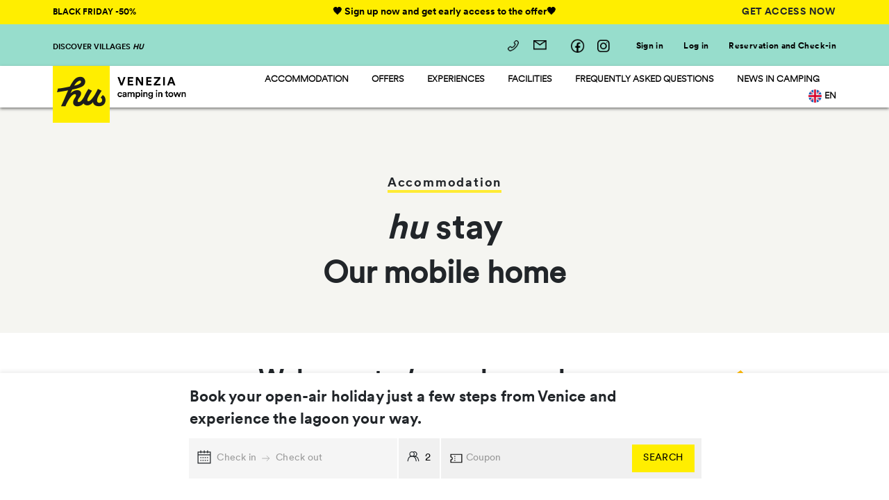

--- FILE ---
content_type: text/html; charset=UTF-8
request_url: https://venezia.huopenair.com/alloggi/hu-stay
body_size: 15631
content:
<!DOCTYPE html>
<!--[if lt IE 7]>
<html class="no-js lt-ie9 lt-ie8 lt-ie7" dir="ltr" lang="en"><![endif]-->
<!--[if IE 7]>
<html class="no-js lt-ie9 lt-ie8" dir="ltr" lang="en"><![endif]-->
<!--[if IE 8]>
<html class="no-js lt-ie9" dir="ltr" lang="en"><![endif]-->
<!--[if gt IE 8]><!-->
<html class="no-js" dir="ltr" lang="en"><!--<![endif]-->

<head>
    <!-- Prefetch DNS for external assets -->
    <link rel="preconnect" href="//fonts.googleapis.com" crossorigin>
    <link rel="preconnect" href="//www.google-analytics.com" crossorigin>
    <link rel="preconnect" href="//fonts.gstatic.com" crossorigin>
    <link rel="preconnect" href="//www.googletagmanager.com" crossorigin>
    <link rel="preconnect" href="//rum-static.pingdom.net" crossorigin>
    <link rel="preconnect" href="//cdn.iubenda.com" crossorigin>

    <link rel="preconnect" href="//fresnel.vimeocdn.com" crossorigin>
    <link rel="preconnect" href="//huopenair.s3.eu-central-1.amazonaws.com" crossorigin>
    <link rel="preconnect" href="//js-agent.newrelic.com" crossorigin>
    <link rel="preconnect" href="//m.adbr.io" crossorigin>
    <meta charset="utf-8">
    <!--[if IE]>
    <meta http-equiv="X-UA-Compatible" content="IE=edge,chrome=1"><![endif]-->
    <meta name="viewport" content="width=device-width, initial-scale=1">

    
    
    <title>Mobile homes | hu Stay | Venezia camping in town</title>
    <meta name="description" content="A kitchen with everything you need to start your day with the smell of fresh coffee and the chirping of birds. A space of your own where you can laugh, talk and enjoy every minute of your stay at the hu Venezia camping in town.">
    <link rel="canonical" href="https://venezia.huopenair.com/alloggi/hu-stay">
    <meta property="og:url" content="https://venezia.huopenair.com/alloggi/hu-stay">
        <link rel='alternate' href="https://venezia.huopenair.com/alloggi/hu-stay" hreflang="en-US" >
        <link rel='alternate' href="https://venezia.huopenair.com/it/alloggi/hu-stay" hreflang="it-IT" >
        <link rel='alternate' href="https://venezia.huopenair.com/de/unterkunfte/hu-stay" hreflang="de-DE" >
        <link rel='alternate' href="https://venezia.huopenair.com/nl/accommodaties/hu-stay" hreflang="nl-NL" >
        <link rel='alternate' href="https://venezia.huopenair.com/fr/hebergements/hu-stay" hreflang="fr-FR" >
        <link rel='alternate' href="https://venezia.huopenair.com/pl/kwatery/hu-stay" hreflang="pl-PL" >
    <meta property="og:site_name" content="">
    <meta property="og:title" content="Mobile homes | hu Stay | Venezia camping in town">
    <meta property="og:description" content="A kitchen with everything you need to start your day with the smell of fresh coffee and the chirping of birds. A space of your own where you can laugh, talk and enjoy every minute of your stay at the hu Venezia camping in town.">
    <meta property="og:type" content="website">
    <meta property="og:locale" content="en-US">
    <meta name="twitter:card" content="summary">
<script type="application/ld+json">{"@context":"https://schema.org","@graph":[{"@type":"Person","@id":"https://venezia.huopenair.com/#site-owner","url":"https://venezia.huopenair.com/"},{"@type":"WebSite","url":"https://venezia.huopenair.com/","publisher":{"@id":"https://venezia.huopenair.com/#site-owner"},"@id":"https://venezia.huopenair.com/#website","name":"hu openair properties"},{"@type":"WebPage","@id":"https://venezia.huopenair.com/#web_page","url":"https://venezia.huopenair.com/alloggi/hu-stay","name":"Mobile homes | hu Stay | Venezia camping in town","isPartOf":{"@id":"https://venezia.huopenair.com/#website"},"inLanguage":"en-US","datePublished":"2025-03-18T00:00:00+00:00","dateModified":"2025-03-18T00:00:00+00:00","breadcrumb":{"@type":"BreadcrumbList","itemListElement":[{"@type":"ListItem","position":1,"item":{"@type":"Thing","name":"Home","id":"https://venezia.huopenair.com"}},{"@type":"ListItem","position":2,"item":{"@type":"Thing","name":"Accommodation","id":"https://venezia.huopenair.com/alloggi"}},{"@type":"ListItem","position":3,"item":{"@type":"Thing","name":"hu stay","id":"https://venezia.huopenair.com/alloggi/hu-stay"}}]}}]}</script>



    <script>
        window.dataLayer = window.dataLayer || [];

        function gtag() {
            dataLayer.push(arguments);
        }

        gtag("consent", "default", {
            ad_storage: "denied",
            analytics_storage: "denied",
            functionality_storage: "denied",
            personalization_storage: "denied",
            security_storage: "granted",
            wait_for_update: 2000,
        });
        gtag("set", "ads_data_redaction", true);
        gtag("set", "url_passthrough", true);
    </script>

    <script src="//rum-static.pingdom.net/pa-62713d6b0d7ce50011000c27.js" async></script>
    <script type="text/javascript">var _iub = _iub || {};
    _iub.cons_instructions = _iub.cons_instructions || [];
    _iub.cons_instructions.push(["init", {api_key: "9yCzTPQhWrgO506GysaHLK57obTtw6JR"}]);</script>
    <script type="text/javascript" src="https://cdn.iubenda.com/cons/iubenda_cons.js" async></script>
    


    <script>
        /*! loadCSS. [c]2017 Filament Group, Inc. MIT License */
        !function (a) {
            "use strict";
            var b = function (b, c, d) {
                function j(a) {
                    if (e.body) return a();
                    setTimeout(function () {
                        j(a)
                    })
                }

                function l() {
                    f.addEventListener && f.removeEventListener("load", l), f.media = d || "all"
                }

                var g, e = a.document, f = e.createElement("link");
                if (c) g = c; else {
                    var h = (e.body || e.getElementsByTagName("head")[0]).childNodes;
                    g = h[h.length - 1]
                }
                var i = e.styleSheets;
                f.rel = "stylesheet", f.href = b, f.media = "only x", j(function () {
                    g.parentNode.insertBefore(f, c ? g : g.nextSibling)
                });
                var k = function (a) {
                    for (var b = f.href, c = i.length; c--;) if (i[c].href === b) return a();
                    setTimeout(function () {
                        k(a)
                    })
                };
                return f.addEventListener && f.addEventListener("load", l), f.onloadcssdefined = k, k(l), f
            };
            "undefined" != typeof exports ? exports.loadCSS = b : a.loadCSS = b
        }("undefined" != typeof global ? global : this);
        /*! loadCSS rel=preload polyfill. [c]2017 Filament Group, Inc. MIT License */
        !function (a) {
            if (a.loadCSS) {
                var b = loadCSS.relpreload = {};
                if (b.support = function () {
                    try {
                        return a.document.createElement("link").relList.supports("preload")
                    } catch (a) {
                        return !1
                    }
                }, b.poly = function () {
                    for (var b = a.document.getElementsByTagName("link"), c = 0; c < b.length; c++) {
                        var d = b[c];
                        "preload" === d.rel && "style" === d.getAttribute("as") && (a.loadCSS(d.href, d, d.getAttribute("media")), d.rel = null)
                    }
                }, !b.support()) {
                    b.poly();
                    var c = a.setInterval(b.poly, 300);
                    a.addEventListener && a.addEventListener("load", function () {
                        b.poly(), a.clearInterval(c)
                    }), a.attachEvent && a.attachEvent("onload", function () {
                        a.clearInterval(c)
                    })
                }
            }
        }(this);
    </script>


    <script>
        dataLayer = window.dataLayer || [];
        dataLayer.push({
            'userID': localStorage.getItem('customer_id'),
            'LoggedStatus': localStorage.getItem('customer_id') ? 1 : 0
        });
    </script>

    <script>(function (w, d, s, l, i) {
        w[l] = w[l] || [];
        w[l].push({
            'gtm.start':
                new Date().getTime(), event: 'gtm.js'
        });
        var f = d.getElementsByTagName(s)[0],
            j = d.createElement(s), dl = l != 'dataLayer' ? '&l=' + l : '';
        j.async = true;
        j.src =
            'https://www.googletagmanager.com/gtm.js?id=' + i + dl;
        f.parentNode.insertBefore(j, f);
    })(window, document, 'script', 'dataLayer', 'GTM-WNSVWTR');</script>

    <script type="text/javascript">

        var currentLang = "en";
        var adabraCode = "102";
        var siteID = "461";
        var catalogID = "611";
        var _sbnaq = _sbnaq || [];
        _sbnaq.push(["setDocumentTitle", document.domain + "/" + document.title]);
        _sbnaq.push(["setLanguage", currentLang]);
        _sbnaq.push(["setSiteId", parseInt(siteID)]);
        _sbnaq.push(["setCatalogId", parseInt(catalogID)]);
        if (localStorage.getItem('customerId')) {
            _sbnaq.push(["setSiteUserId", localStorage.getItem('customerId')]);
        }
        _sbnaq.push(["setPageType", adabraCode]);
        _sbnaq.push(["setGeoDevice", true]);
        _sbnaq.push(["trkPageView"]);

        (function () {
            var u = (("https:" == document.location.protocol) ? "https" : "http") + "://t.adbr.io/";
            _sbnaq.push(["setTrackerUrl", u]);
            var d = document, g = d.createElement("script"), s = d.getElementsByTagName("script")[0];
            g.type = "text/javascript";
            g.defer = true;
            g.async = true;
            g.src = u + "sbn.js";
            s.parentNode.insertBefore(g, s);
        })();
    </script>


    <link rel="apple-touch-icon" sizes="180x180"
          href="https://cdn-ms.huopenair.com/favicon/apple-touch-icon.png">
    <link rel="icon" type="image/png" sizes="32x32"
          href="https://cdn-ms.huopenair.com/favicon/favicon-32x32.png">
    <link rel="icon" type="image/png" sizes="16x16"
          href="https://cdn-ms.huopenair.com/favicon/favicon-16x16.png">
    <link rel="shortcut icon"
          href="https://cdn-ms.huopenair.com/favicon/favicon.ico">
    <meta name="msapplication-TileColor" content="#00a300">
    <meta name="msapplication-config"
          content="https://cdn-ms.huopenair.com/favicon/browserconfig.xml">
    <meta name="theme-color" content="#ffffff">
    <meta name="google" content="notranslate">
    <meta name="csrf-token" content="wvdC6k3mOUtlSV5StL0uKiZIDqa9S5n3ssCc2pGp"/>
    <link rel="stylesheet" href="https://maxst.icons8.com/vue-static/landings/line-awesome/font-awesome-line-awesome/css/all.min.css">

    <link rel="stylesheet" href="/css/main.css?v=2025.11.3.">

    <script type="text/javascript">var _iub = _iub || {};
    _iub.cons_instructions = _iub.cons_instructions || [];
    _iub.cons_instructions.push(["init", {api_key: "9yCzTPQhWrgO506GysaHLK57obTtw6JR"}]);</script>
    <script type="text/javascript" src="https://cdn.iubenda.com/cons/iubenda_cons.js" async></script>

    

    
</head>
<body class="template-sistemazioni-category">
    <!-- Google Tag Manager HTT (noscript) -->
    <noscript>
        <iframe src="https://www.googletagmanager.com/ns.html?id=GTM-WNSVWTR" height="0" width="0"
                style="display:none;visibility:hidden"></iframe>
    </noscript>
    <!-- End Google Tag Manager (noscript) -->
    <a id="skip-main" href="#main_content" tabindex="0">Skip to main content</a>

    <section class="modalLang p-0">
    <section class="container-fluid row m-auto p-0 justify-content-sm-center justify-content-md-end pe-4 sm-pe-0">
        <div class="container-fluid d-flex justify-content-sm-start justify-content-md-end align-items-center row p-0 w-100">
            <div class="col-8 col-md-12 d-inline-flex d-md-none justify-content-center align-items-center sm-p-0 sm-pe-3">
                <p class="body2 mb-0 text-center" id="switchTranslationMobile"></p>
<!--
                <img class="ms-2 d-inline-flex d-md-none" src="https://huopenair.s3.eu-central-1.amazonaws.com/close.png" style="cursor: pointer" id="closeLangModalMobile" />
-->
            </div>

            <div class="col-4 col-md-12 text-sm-center text-center text-md-end p-0 pt-2 sm-pt-0">
                <form id="setLang" class="d-flex align-items-center justify-content-center justify-content-lg-end">
                    <p class="body2 mb-0 me-4 d-none d-md-inline-flex" id="switchTranslation">Do you want to browse the site in your language?</p>

                    <select id="lang" name="lang" required class="d-none d-md-flex">
                        
                        <option value="en" data-action="https://venezia.huopenair.com/alloggi/hu-stay">English</option>
                        
                        <option value="it" data-action="https://venezia.huopenair.com/it/alloggi/hu-stay">Italiano</option>
                        
                        <option value="de" data-action="https://venezia.huopenair.com/de/unterkunfte/hu-stay">Deutsch</option>
                        
                        <option value="nl" data-action="https://venezia.huopenair.com/nl/accommodaties/hu-stay">Nederlands</option>
                        
                        <option value="fr" data-action="https://venezia.huopenair.com/fr/hebergements/hu-stay">Français</option>
                        
                        <option value="pl" data-action="https://venezia.huopenair.com/pl/kwatery/hu-stay">Polski</option>
                        
                    </select>
                    <button type="submit" id="buttonTranslation"></button>
                    <img class="ms-2 d-inline-flex" src="https://huopenair.s3.eu-central-1.amazonaws.com/close.png" width="18" style="cursor: pointer" id="closeLangModal" />
                </form>
            </div>
        </div>
    </section>
</section>

<script>
    const switchLangTranslations = {
        en: "Do you want to browse the site in your language?",
        fr: "Souhaitez-vous parcourir le site dans votre langue ?",
        it: "Vuoi navigare il sito web nella tua lingua?",
        de: "Möchten Sie die Website in Ihrer Sprache durchsuchen?",
        nl: "Wilt u de site in uw eigen taal bekijken?",
        pl: "Czy chcesz przeglądać witrynę w swoim języku?",
    };

    const continueTranslations = {
        en: "Continue",
        fr: "Continuer",
        it: "Continua",
        de: "Weitermachen",
        nl: "Doorgaan",
        pl: "Kontynuować",
    };
</script>


    <main class="wrapper">
        <div id="content">
            <header>

    

    
        
            <div class="hello-bar" style="background-color: ; color: ">
                <a href="https://huopenair.com/black-friday-early-access" style="color: !important">
                    <div class="container-fluid row m-auto set-height">
                            <div class="col-lg-3 col-md-4 vertical-align b12 d-block d-md-block d-lg-block p-0">BLACK FRIDAY -50%</div>
                            <div class="col-lg-6 col-md-9 col-11 vertical-align b14 hello-title sm-p-0 p-0 small-h-100 d-flex align-items-center justify-content-center"><strong>🖤 Sign up now and get early access to the offer🖤</strong></div>
                            <div class="col-lg-3 col-md-3 col-1 text-end vertical-align b12 sm-p-0 p-0"><span class="textBtn btn p-0 text-uppercase d-none d-md-none d-lg-block text-end" style="padding:0!important">Get access NOW</span><i class="icon-arrow-right-black d-block d-md-block d-lg-none float-end" style="color: !important"></i></div>
                    </div>
                </a>
            </div>
        

        




    <nav class="topBar">
        <div class="container-fluid h-100">
            <div class="wrapper h-100 pe-0 ps-0">
                <nav id="sidebar">
                    <div id="dismiss">
                        <i class="icon-close"></i>
                    </div>
                    <div class="row pt-5 sm-pt-4">
                        <div class="sidebar-header col-lg-2 col-md-3 col-4 offset-1 offset-lg-1 offset-md-1">
                            <img src="/images/hu_transparent.png" alt="" width="120" />
                        </div>
                        <div class="col-10 col-md-10 col-lg-10 offset-1 offset-lg-1 offset-md-1 pt-3">
                            <h3>Explore hu villages and hu camping in town</h3>
                            <p class="body2">Discover the wonderful world of Human Company, from our campsites open all year round to our summer villages, perfect for your holidays in Italy and beyond!</p>
                            
                                <a class="btn btnTxtCtaSecondary ps-0 d-inline-flex" href="https://huopenair.com" target="_blank">Visit website <i class="icon-arrow-right ms-2"></i></a>
                            
                        </div>
                    </div>
                    <div class="row pt-0 m-0">
                        <div class="col-lg-8 col-md-10 col-10 offset-1 offset-lg-0 offset-md-1 order-1 order-md-1 order-5 sm-pt-5 d-none d-md-none d-lg-block p-0">
                            <div class="map pt-5">
                                <ul>
                                    <li class="altomincio-pin"></li>
                                    <li class="jolly-pin"></li>
                                    <li class="firenze-pin"></li>
                                    <li class="norcenni-pin"></li>
                                    <li class="certosa-pin"></li>
                                    <li class="albatros-pin"></li>
                                    <li class="montescudaio-pin"></li>
                                    <li class="roma-pin"></li>
                                    <li class="fabulous-pin"></li>
                                    <li class="pini-pin"></li>
                                    <li class="birkelt-pin"></li>
                                </ul>
                            </div>
                        </div>
                        <div class="col-lg-4 col-md-10 col-10 offset-1 offset-lg-0 offset-offset-0 offset-1 vertical-align properties_list order-1 order-md-5 order-sm-1 sm-ps-0 md-ps-0">
                            
                                <h4 class="pt-3">Veneto</h4>
                                <a class="altomincio-pin" href="https://altomincio.huopenair.com" target="_blank">hu Altomincio village</a>
                                <a class="jolly-pin" href="https://venezia.huopenair.com" target="_blank">hu Venezia camping in Town</a>

                                <h4 class="pt-3">Tuscany</h4>
                                <a class="firenze-pin" href="https://firenze.huopenair.com" target="_blank">hu Firenze Camping in Town</a>
                                <a class="norcenni-pin" href="https://norcenni.huopenair.com" target="_blank">hu Norcenni Girasole village</a>
                                <a class="certosa-pin" href="https://firenzecertosa.huopenair.com/en/" target="_blank">hu Firenze Certosa Camping in Town</a>
                                <a class="albatros-pin" href="https://parkalbatros.huopenair.com" target="_blank">hu Park Albatros village</a>
                                <a class="montescudaio-pin" href="https://montescudaio.huopenair.com" target="_blank">hu Montescudaio village</a>

                                <h4 class="pt-3">Lazio</h4>
                                <a class="roma-pin" href="https://roma.huopenair.com" target="_blank">hu Roma Camping in Town</a>
                                <a class="fabulous-pin" href="https://fabulous.huopenair.com" target="_blank">Fabulous Village</a>
                                <a class="pini-pin" href="https://ipini.huopenair.com" target="_blank">hu I Pini village</a>

                                <h4 class="pt-3">Luxembourg</h4>
                                <a class="birkelt-pin" href="https://birkelt.huopenair.com" target="_blank">hu Birkelt village</a>
                            
                        </div>
                    </div>
                </nav>
                <nav class="navbar sm-pe-0 sm-ps-0 h-100 p-0">
                    <div class="col-lg-3 col-md-5 col-5 p-0">
                        <div class="col-md-8 discover p-0" id="sidebarCollapse">
                            <span class="h-100 align-bottom ps-0">
                                Discover villages Hu
                            </span>
                        </div>
                    </div>
                    <div class="col-lg-9 col-md-7 col-7 text-end sm-p-0 md-p-0">
                        <div class="row sm-m-0">
                            <div class="col-12 sm-pe-0">
                                <div class="contact-info d-inline me-4 sm-me-0 sm-pt-0 sm-me-3">
                                    <a href="tel:+390550298080" class="ps-3 sm-pe-2 pe-3">
                                        <i class="tel-icon"></i> <span class="caption d-none d-md-none d-lg-inline ps-2">+390550298080</span>
                                    </a>
                                    
                                        
                                            <a href="https://huopenair.com/help-center?property=NG#!/" target="_blank" rel="nofollow noopener">
                                                <i class="mail-icon"></i> <span class="caption d-none d-md-none d-lg-inline ps-2">Contact us</span>
                                            </a>
                                        
                                    
                                        
                                    
                                        
                                    
                                        
                                    
                                        
                                    
                                </div>
                                <hr class="d-inline d-md-none d-lg-none" />
                                <div class="social d-inline p-0 me-4 md-me-0 sm-me-0 sm-ms-3">
                                    <a href="https://www.facebook.com/huVeneziacit" target="_blank" rel="nofollow noopener"><i class="fb-icon me-2 ms-2 sm-me-0 sm-ms-0"></i></a>
                                    <a href="https://www.instagram.com/huopenair" target="_blank" rel="nofollow noopener"><i class="ig-icon me-2 ms-2 sm-me-0"></i></a>
                                </div>

                                
                                
                                    <span class="user-control">
                                        
                                    </span>
                                    <span class="user-access">
                                      <span class="text-end d-none d-md-inline d-lg-inline">
                                          
                                          
                                      </span>
                                    </span>
                                
                                    <span class="user-control">
                                        
                                            <a href="/en/huniverse-card#/dashboard" class="text-end d-none d-md-none d-lg-inline profile-image">
                                                <div class="avatar"></div>
                                            </a>
                                        
                                    </span>
                                    <span class="user-access">
                                      <span class="text-end d-none d-md-inline d-lg-inline">
                                          
                                          
                                      </span>
                                    </span>
                                
                                    <span class="user-control">
                                        
                                    </span>
                                    <span class="user-access">
                                      <span class="text-end d-none d-md-inline d-lg-inline">
                                          
                                            <a href="/huniverse-card#/register" rel="nofollow noopener" class="me-4 caption">Sign in</a>
                                          
                                          
                                      </span>
                                    </span>
                                
                                    <span class="user-control">
                                        
                                    </span>
                                    <span class="user-access">
                                      <span class="text-end d-none d-md-inline d-lg-inline">
                                          
                                          
                                            <a href="/huniverse-card#/login" rel="nofollow noopener" class="caption">Log in</a>
                                          
                                      </span>
                                    </span>
                                
                                    <span class="user-control">
                                        
                                    </span>
                                    <span class="user-access">
                                      <span class="text-end d-none d-md-inline d-lg-inline">
                                          
                                          
                                      </span>
                                    </span>
                                
                                

                                <div class="d-none d-md-none d-lg-inline ms-4 sm-ms-4">
                                    
                                        
                                    
                                        
                                    
                                        
                                    
                                        
                                    
                                        
                                            <a href="/web-checkin#!/" target="_blank" rel="nofollow noopener" class="caption" style="color: #000">Reservation and Check-in</a>
                                        
                                    
                                </div>
                            </div>
                        </div>
                    </div>
                </nav>
                <div class="overlay"></div>
            </div>
        </div>
    </nav>

    <nav class="main-nav navbar p-0 w-100">
        <div class="container-fluid small-h-100">
            <div class="col-lg-3 logo-container col-md-10 col-10 sm-p-0 p-0">
                <a href="/">
                    <img src="https://cdn.huopenair.com/huopenair/hu.png" alt="" title="hu stay_en"  class="logo-hu d-none d-md-inline-block d-lg-inline-block"/>
                    <img src="https://cdn.huopenair.com/huopenair/Home/logo-jo-header.png" alt="" title="hu stay_en"  class="logo-village pl-0 sm-pl-0"/>
                </a>
            </div>
            <ul class="col-lg-9 col-md-8 nav nav-fills nav-pills justify-content-end vertical-align d-none d-lg-block d-md-none text-end pe-0">
                
                    <li class="nav-item col text-center pe-4 dropdown-toggle" id="submenu-accommodation">
                        <a class="dropdown ps-1" data-toggle="submenu-accommodation" href="/alloggi">Accommodation</a>
                        
                            
                            <div class="dropdown-pane" data-dropdown data-auto-focus="true">
                                <ul class="dropdown-menu ms-0">
                                    
                                    <li class="ps-1">
                                        <a href="/alloggi/hu-stay">hu stay - Mobile home</a>
                                    </li>
                                    
                                    <li class="ps-1">
                                        <a href="/alloggi/hu-camp">hu camp - pitch</a>
                                    </li>
                                    
                                    <li class="ps-1">
                                        <a href="/alloggi/hu-glamp">hu glamp - Tent</a>
                                    </li>
                                    
                                </ul>
                            </div>
                            
                            

                    </li>
                
                    <li class="nav-item col text-center pe-4" id="submenu-offers">
                        <a class="dropdown ps-1" data-toggle="submenu-offers" href="/offerte">Offers</a>
                        
                                
                        

                    </li>
                
                    <li class="nav-item col text-center pe-4" id="submenu-experiences">
                        <a class="dropdown ps-1" data-toggle="submenu-experiences" href="/experiences">Experiences</a>
                        
                                
                        

                    </li>
                
                    <li class="nav-item col text-center pe-4 dropdown-toggle" id="submenu-facilities">
                        <a class="dropdown ps-1" data-toggle="submenu-facilities" href="">Facilities</a>
                        
                                
                                <div class="dropdown-pane" data-dropdown data-auto-focus="true">
                                    <ul class="dropdown-menu ms-0">
                                        
                                        <li class="ps-1">
                                            <a href="/facilities/ristorazione">Food and Market</a>
                                        </li>
                                        
                                        <li class="ps-1">
                                            <a href="/facilities/sport-and-fun">Sport and Fun</a>
                                        </li>
                                        
                                        <li class="ps-1">
                                            <a href="/facilities/watermania">Water park</a>
                                        </li>
                                        
                                        <li class="ps-1">
                                            <a href="/facilities/pet-friendly">Pet friendly</a>
                                        </li>
                                        
                                    </ul>
                                </div>
                                
                        

                    </li>
                
                    <li class="nav-item col text-center pe-4" id="submenu-frequently-asked-questions">
                        <a class="dropdown ps-1" data-toggle="submenu-frequently-asked-questions" href="/domande-frequenti">Frequently asked questions</a>
                        
                                
                        

                    </li>
                
                    <li class="nav-item col text-center pe-4" id="submenu-news-in-camping">
                        <a class="dropdown ps-1" data-toggle="submenu-news-in-camping" href="/news-in-camping">News in camping</a>
                        
                                
                        

                    </li>
                

                <li class="nav-item col text-center ps-0 dropdown-toggle pe-0 md-ps-0" id="langSubmenu">
                    <a class="dropdown ps-1" data-toggle="lang-submenu"> <img src="https://huopenair.s3.eu-central-1.amazonaws.com/theme_hu/lingue/lingua_en@2x.png" width="19" alt="en" loading="lazy"><span style="padding-left: 4px">en</span> </a><a class="dropdown ps-1" data-toggle="lang-submenu"> <img src="https://huopenair.s3.eu-central-1.amazonaws.com/theme_hu/lingue/lingua_it@2x.png" width="19" alt="it" loading="lazy"><span style="padding-left: 4px">it</span> </a><a class="dropdown ps-1" data-toggle="lang-submenu"> <img src="https://huopenair.s3.eu-central-1.amazonaws.com/theme_hu/lingue/lingua_de@2x.png" width="19" alt="de" loading="lazy"><span style="padding-left: 4px">de</span> </a><a class="dropdown ps-1" data-toggle="lang-submenu"> <img src="https://huopenair.s3.eu-central-1.amazonaws.com/theme_hu/lingue/lingua_nl@2x.png" width="19" alt="nl" loading="lazy"><span style="padding-left: 4px">nl</span> </a><a class="dropdown ps-1" data-toggle="lang-submenu"> <img src="https://huopenair.s3.eu-central-1.amazonaws.com/theme_hu/lingue/lingua_fr@2x.png" width="19" alt="fr" loading="lazy"><span style="padding-left: 4px">fr</span> </a><a class="dropdown ps-1" data-toggle="lang-submenu"> <img src="https://huopenair.s3.eu-central-1.amazonaws.com/theme_hu/lingue/lingua_pl@2x.png" width="19" alt="pl" loading="lazy"><span style="padding-left: 4px">pl</span> </a>
                    <div class="dropdown-pane" id="lang-submenu" data-dropdown data-auto-focus="true">
                        <ul class="dropdown-menu ms-0">
                            
                                <li class="ps-1">
                                    <a href="https://venezia.huopenair.com/alloggi/hu-stay"> <img src="https://huopenair.s3.eu-central-1.amazonaws.com/theme_hu/lingue/lingua_en@2x.png" width="19" alt="en" loading="lazy"> <span style="padding-left: 4px">en</span></a>
                                </li>
                            
                                <li class="ps-1">
                                    <a href="https://venezia.huopenair.com/it/alloggi/hu-stay"> <img src="https://huopenair.s3.eu-central-1.amazonaws.com/theme_hu/lingue/lingua_it@2x.png" width="19" alt="it" loading="lazy"> <span style="padding-left: 4px">it</span></a>
                                </li>
                            
                                <li class="ps-1">
                                    <a href="https://venezia.huopenair.com/de/unterkunfte/hu-stay"> <img src="https://huopenair.s3.eu-central-1.amazonaws.com/theme_hu/lingue/lingua_de@2x.png" width="19" alt="de" loading="lazy"> <span style="padding-left: 4px">de</span></a>
                                </li>
                            
                                <li class="ps-1">
                                    <a href="https://venezia.huopenair.com/nl/accommodaties/hu-stay"> <img src="https://huopenair.s3.eu-central-1.amazonaws.com/theme_hu/lingue/lingua_nl@2x.png" width="19" alt="nl" loading="lazy"> <span style="padding-left: 4px">nl</span></a>
                                </li>
                            
                                <li class="ps-1">
                                    <a href="https://venezia.huopenair.com/fr/hebergements/hu-stay"> <img src="https://huopenair.s3.eu-central-1.amazonaws.com/theme_hu/lingue/lingua_fr@2x.png" width="19" alt="fr" loading="lazy"> <span style="padding-left: 4px">fr</span></a>
                                </li>
                            
                                <li class="ps-1">
                                    <a href="https://venezia.huopenair.com/pl/kwatery/hu-stay"> <img src="https://huopenair.s3.eu-central-1.amazonaws.com/theme_hu/lingue/lingua_pl@2x.png" width="19" alt="pl" loading="lazy"> <span style="padding-left: 4px">pl</span></a>
                                </li>
                            
                        </ul>
                    </div>
                </li>

            </ul>
            <div id="burger" class="d-block d-md-block d-lg-none">
                <div class="hamburger hamburger--spring js-hamburger">
                    <div class="hamburger-box">
                        <div class="hamburger-inner"></div>
                    </div>
                </div>
            </div>
        </div>
    </nav>
</header>


            <section class="text-center accommodation-category mb-5 pb-4">
    <div class="row bg-title-container m-0" style="width: 100%;">
        <div class="col-12 p-5 mt-5">
            <span class="overline">Accommodation</span>
            <div class="mt-4">
                <h1>hu stay</h1>
                <h2>Our mobile home</h2>
            </div>
        </div>
    </div>

    <div class="container description-category mb-5 pb-5">
        <div class="row">
            <div class="col-12 mt-5 mb-5 position-relative" style="z-index: 1">
                <h3>Welcome to hu, welcome home.</h3>
                <p class="mt-4"><p>The kitchen with everything you need to start the day with the smell of fresh coffee and the chirping of the birds. A space all of your own where you can laugh, talk and enjoy every minute of your stay. All for <em><strong>hu</strong></em>!</p>
</p>
                <img class="position-absolute" src="https://cdn.huopenair.com/huopenair/Sistemazioni/hu-stay/hu_stay_shape.png" width="300" style="top: 0;right: 0;z-index: -1" alt="_en" />
            </div>
        </div>
    </div>

    
        <div class="container-fluid mt-5 pt-5 text-start accommodation-list">
            <div class="col-12 p-0">
                <div class="row">
                    <div class="col-12 col-md-6">
                        <h3 style="border-bottom: 4px solid #ffb64a;">hu stay Easy</h3>
                        <p>For waking up to happy mornings among family, dinners together on the veranda and relaxing moments spent immersed in the greenery.
The <em>hu</em> stay Easy, simple and welcoming, are accommodations characterised by a perfect organisation of spaces.
These accommodations combine simplicity and comfort and are the ideal solution for those looking for convenience and practicality on an open-air holiday.
</p>
                    </div>
                </div>
            </div>

            <div class="row mt-5">
                
                    <div class="col-lg-6 col-12 mb-5">
                        <div class="row presentation">
                            <div class="col-lg-5 position-relative">
                                <div class="category-slider" style="-webkit-box-shadow: 9px -9px 0 1px #ffb64a;box-shadow: 9px -9px 0 1px #ffb64a;">
                                    
                                        <img src="https://cdn.huopenair.com/huopenair/jolly/sistemazioni/hu-stay-easy-xs-refit/hu-stay-easy-xs-refit-1.jpg"
                                             data-sizes="auto"
                                             loading="lazy"
                                             alt="_en"
                                             title="hu-stay-easy-xs-refit-1.jpg_en"
                                             width="100%"
                                        />
                                    
                                        <img src="https://cdn.huopenair.com/huopenair/jolly/sistemazioni/hu-stay-easy-xs-refit/hu-stay-easy-xs-refit-2.jpg"
                                             data-sizes="auto"
                                             loading="lazy"
                                             alt="_en"
                                             title="hu-stay-easy-xs-refit-2.jpg_en"
                                             width="100%"
                                        />
                                    
                                        <img src="https://cdn.huopenair.com/huopenair/jolly/sistemazioni/hu-stay-easy-xs-refit/hu-stay-easy-xs-refit-3.jpg"
                                             data-sizes="auto"
                                             loading="lazy"
                                             alt="_en"
                                             title="hu-stay-easy-xs-refit-3.jpg_en"
                                             width="100%"
                                        />
                                    
                                        <img src="https://cdn.huopenair.com/huopenair/jolly/sistemazioni/hu-stay-easy-xs-refit/hu-stay-easy-xs-refit-4.jpg"
                                             data-sizes="auto"
                                             loading="lazy"
                                             alt="_en"
                                             title="hu-stay-easy-xs-refit-4.jpg_en"
                                             width="100%"
                                        />
                                    
                                        <img src="https://cdn.huopenair.com/huopenair/jolly/sistemazioni/hu-stay-easy-xs-refit/hu-stay-easy-xs-refit-5.jpg"
                                             data-sizes="auto"
                                             loading="lazy"
                                             alt="_en"
                                             title="hu-stay-easy-xs-refit-5.jpg_en"
                                             width="100%"
                                        />
                                    
                                </div>
                            </div>
                            <div class="col-lg-5 vertical-align">
                                <div class="sm-pt-2 md-pt-3">
                                    <h5><a href="/accommodations/hu-stay-easy">hu stay Easy XS <i class="icon-arrow-right d-inline-flex d-md-none d-lg-none"></i></a></h5>
                                    <h6><div class="guests-icon"></div> 2 Guests</h6>
                                    <p class="body2"><span class="separator pe-2">•</span>Mobile home 12 m²<br /><span class="separator pe-2">•</span>Free parking<br /><span class="separator pe-2">•</span>Pets allowed<br /><span class="separator pe-2">•</span>2 single beds<br /></p>
                                    <!--<p class="body2 d-block d-md-none d-lg-none">Mobile home 12 m²</p>-->
                                    <a href="/accommodations/hu-stay-easy" class="btn btnSecondaryCta">Discover more</a>
                                </div>
                            </div>
                        </div>
                    </div>
                
                    <div class="col-lg-6 col-12 mb-5">
                        <div class="row presentation">
                            <div class="col-lg-5 position-relative">
                                <div class="category-slider" style="-webkit-box-shadow: 9px -9px 0 1px #ffb64a;box-shadow: 9px -9px 0 1px #ffb64a;">
                                    
                                        <img src="https://cdn.huopenair.com/huopenair/Sistemazioni/Chalet/chalet_jolly_camping_in_town_esterno.jpg"
                                             data-sizes="auto"
                                             loading="lazy"
                                             alt="_en"
                                             title="chalet_jolly_camping_in_town_esterno.jpg_en"
                                             width="100%"
                                        />
                                    
                                        <img src="https://cdn.huopenair.com/huopenair/jolly/sistemazioni/chalet_jolly_camping_in_toen_cucina.jpg"
                                             data-sizes="auto"
                                             loading="lazy"
                                             alt="_en"
                                             title="chalet_jolly_camping_in_toen_cucina.jpg_en"
                                             width="100%"
                                        />
                                    
                                        <img src="https://cdn.huopenair.com/huopenair/jolly/sistemazioni/chalet_joly_camping_in_town_matrimoniale.jpg"
                                             data-sizes="auto"
                                             loading="lazy"
                                             alt="_en"
                                             title="chalet_joly_camping_in_town_matrimoniale.jpg_en"
                                             width="100%"
                                        />
                                    
                                        <img src="https://cdn.huopenair.com/huopenair/jolly/sistemazioni/chalet_jolly_camping_in_town_camera.jpg"
                                             data-sizes="auto"
                                             loading="lazy"
                                             alt="_en"
                                             title="chalet_jolly_camping_in_town_camera.jpg_en"
                                             width="100%"
                                        />
                                    
                                </div>
                            </div>
                            <div class="col-lg-5 vertical-align">
                                <div class="sm-pt-2 md-pt-3">
                                    <h5><a href="/accommodations/chalet">hu stay Easy XL <i class="icon-arrow-right d-inline-flex d-md-none d-lg-none"></i></a></h5>
                                    <h6><div class="guests-icon"></div> 5 Guests</h6>
                                    <p class="body2"><span class="separator pe-2">•</span>Mobile home 28 m²<br /><span class="separator pe-2">•</span>Free parking<br /><span class="separator pe-2">•</span>Pets allowed<br /><span class="separator pe-2">•</span>Fully equipped kitchen<br /></p>
                                    <!--<p class="body2 d-block d-md-none d-lg-none">Mobile home 28 m²</p>-->
                                    <a href="/accommodations/chalet" class="btn btnSecondaryCta">Discover more</a>
                                </div>
                            </div>
                        </div>
                    </div>
                
                    <div class="col-lg-6 col-12 mb-5">
                        <div class="row presentation">
                            <div class="col-lg-5 position-relative">
                                <div class="category-slider" style="-webkit-box-shadow: 9px -9px 0 1px #ffb64a;box-shadow: 9px -9px 0 1px #ffb64a;">
                                    
                                        <img src="https://cdn.huopenair.com/huopenair/Sistemazioni/chalet-superior-esterno.jpeg"
                                             data-sizes="auto"
                                             loading="lazy"
                                             alt="_en"
                                             title="chalet-superior-esterno.jpeg_en"
                                             width="100%"
                                        />
                                    
                                        <img src="https://cdn.huopenair.com/huopenair/Sistemazioni/Chalet_ex_plusHT/ht_plus_3-min.jpg"
                                             data-sizes="auto"
                                             loading="lazy"
                                             alt="_en"
                                             title="ht_plus_3-min.jpg_en"
                                             width="100%"
                                        />
                                    
                                        <img src="https://cdn.huopenair.com/huopenair/Sistemazioni/Chalet_ex_plusHT/ht_plus_6-min.jpg"
                                             data-sizes="auto"
                                             loading="lazy"
                                             alt="_en"
                                             title="ht_plus_6-min.jpg_en"
                                             width="100%"
                                        />
                                    
                                        <img src="https://cdn.huopenair.com/huopenair/Sistemazioni/chalet-superior-camera.jpeg"
                                             data-sizes="auto"
                                             loading="lazy"
                                             alt="_en"
                                             title="chalet-superior-camera.jpeg_en"
                                             width="100%"
                                        />
                                    
                                        <img src="https://cdn.huopenair.com/huopenair/Sistemazioni/chalet-superior-cameretta.jpeg"
                                             data-sizes="auto"
                                             loading="lazy"
                                             alt="_en"
                                             title="chalet-superior-cameretta.jpeg_en"
                                             width="100%"
                                        />
                                    
                                </div>
                            </div>
                            <div class="col-lg-5 vertical-align">
                                <div class="sm-pt-2 md-pt-3">
                                    <h5><a href="/accommodations/hu-stay-easy-xl-plus">hu stay Easy XL Plus <i class="icon-arrow-right d-inline-flex d-md-none d-lg-none"></i></a></h5>
                                    <h6><div class="guests-icon"></div> 5 Guests</h6>
                                    <p class="body2"><span class="separator pe-2">•</span>Mobile home 32 m²<br /><span class="separator pe-2">•</span>Free parking<br /><span class="separator pe-2">•</span>Pets allowed<br /><span class="separator pe-2">•</span>Fully equipped kitchen<br /></p>
                                    <!--<p class="body2 d-block d-md-none d-lg-none">Mobile home 32 m²</p>-->
                                    <a href="/accommodations/hu-stay-easy-xl-plus" class="btn btnSecondaryCta">Discover more</a>
                                </div>
                            </div>
                        </div>
                    </div>
                
            </div>

        </div>
    
        <div class="container-fluid mt-5 pt-5 text-start accommodation-list">
            <div class="col-12 p-0">
                <div class="row">
                    <div class="col-12 col-md-6">
                        <h3 style="border-bottom: 4px solid #ffb64a;">hu stay Smart</h3>
                        <p>The solutions that are the most loved by our guests.<br />
Comfortable and spacious, <em>hu</em> stay smart encloses the comfort of an apartment but with the services of an open-air holiday.
Characterised by cosy and comfortable furnishings, these accommodations offer excellent value for money.
</p>
                    </div>
                </div>
            </div>

            <div class="row mt-5">
                
                    <div class="col-lg-6 col-12 mb-5">
                        <div class="row presentation">
                            <div class="col-lg-5 position-relative">
                                <div class="category-slider" style="-webkit-box-shadow: 9px -9px 0 1px #ffb64a;box-shadow: 9px -9px 0 1px #ffb64a;">
                                    
                                        <img src="https://cdn.huopenair.com/huopenair/Sistemazioni/esterno.jpeg"
                                             data-sizes="auto"
                                             loading="lazy"
                                             alt="_en"
                                             title="esterno.jpeg_en"
                                             width="100%"
                                        />
                                    
                                        <img src="https://cdn.huopenair.com/huopenair/Sistemazioni/3-pers.jpeg"
                                             data-sizes="auto"
                                             loading="lazy"
                                             alt="_en"
                                             title="3-pers.jpeg_en"
                                             width="100%"
                                        />
                                    
                                        <img src="https://cdn.huopenair.com/huopenair/Sistemazioni/3-persone.jpeg"
                                             data-sizes="auto"
                                             loading="lazy"
                                             alt="_en"
                                             title="3-persone.jpeg_en"
                                             width="100%"
                                        />
                                    
                                </div>
                            </div>
                            <div class="col-lg-5 vertical-align">
                                <div class="sm-pt-2 md-pt-3">
                                    <h5><a href="/accommodations/hu-stay-smart-xs">hu stay Smart XS <i class="icon-arrow-right d-inline-flex d-md-none d-lg-none"></i></a></h5>
                                    <h6><div class="guests-icon"></div> 3 Guests</h6>
                                    <p class="body2"><span class="separator pe-2">•</span>Mobile home 18 m²<br /><span class="separator pe-2">•</span>Free parking<br /><span class="separator pe-2">•</span>Pets allowed<br /><span class="separator pe-2">•</span>2 single beds and 1 flag bed<br /></p>
                                    <!--<p class="body2 d-block d-md-none d-lg-none">Mobile home 18 m²</p>-->
                                    <a href="/accommodations/hu-stay-smart-xs" class="btn btnSecondaryCta">Discover more</a>
                                </div>
                            </div>
                        </div>
                    </div>
                
                    <div class="col-lg-6 col-12 mb-5">
                        <div class="row presentation">
                            <div class="col-lg-5 position-relative">
                                <div class="category-slider" style="-webkit-box-shadow: 9px -9px 0 1px #ffb64a;box-shadow: 9px -9px 0 1px #ffb64a;">
                                    
                                        <img src="https://cdn.huopenair.com/huopenair/Sistemazioni/hu-stay-smart-xs-1705664072.jpg"
                                             data-sizes="auto"
                                             loading="lazy"
                                             alt="_en"
                                             title="hu-stay-smart-xs-1705664072.jpg_en"
                                             width="100%"
                                        />
                                    
                                        <img src="https://cdn.huopenair.com/huopenair/Sistemazioni/2-pers.jpeg"
                                             data-sizes="auto"
                                             loading="lazy"
                                             alt="_en"
                                             title="2-pers.jpeg_en"
                                             width="100%"
                                        />
                                    
                                        <img src="https://cdn.huopenair.com/huopenair/Sistemazioni/2-persone.jpeg"
                                             data-sizes="auto"
                                             loading="lazy"
                                             alt="_en"
                                             title="2-persone.jpeg_en"
                                             width="100%"
                                        />
                                    
                                </div>
                            </div>
                            <div class="col-lg-5 vertical-align">
                                <div class="sm-pt-2 md-pt-3">
                                    <h5><a href="/accommodations/hu-stay-smart-xs-2pax">hu stay Smart XS <i class="icon-arrow-right d-inline-flex d-md-none d-lg-none"></i></a></h5>
                                    <h6><div class="guests-icon"></div> 2 Guests</h6>
                                    <p class="body2"><span class="separator pe-2">•</span>Mobile home 18 m²<br /><span class="separator pe-2">•</span>Free parking<br /><span class="separator pe-2">•</span>Pets allowed<br /><span class="separator pe-2">•</span>2 single beds<br /></p>
                                    <!--<p class="body2 d-block d-md-none d-lg-none">Mobile home 18 m²</p>-->
                                    <a href="/accommodations/hu-stay-smart-xs-2pax" class="btn btnSecondaryCta">Discover more</a>
                                </div>
                            </div>
                        </div>
                    </div>
                
                    <div class="col-lg-6 col-12 mb-5">
                        <div class="row presentation">
                            <div class="col-lg-5 position-relative">
                                <div class="category-slider" style="-webkit-box-shadow: 9px -9px 0 1px #ffb64a;box-shadow: 9px -9px 0 1px #ffb64a;">
                                    
                                        <img src="https://cdn.huopenair.com/huopenair/Sistemazioni/bungalow-superior/superior_bungalow_esterno-1671525004.jpg"
                                             data-sizes="auto"
                                             loading="lazy"
                                             alt="_en"
                                             title="superior_bungalow_esterno-1671525004.jpg_en"
                                             width="100%"
                                        />
                                    
                                        <img src="https://cdn.huopenair.com/huopenair/jolly/sistemazioni/hu_stay_Smart_S/hu_stay_smart_s_3.jpg"
                                             data-sizes="auto"
                                             loading="lazy"
                                             alt="_en"
                                             title="hu_stay_smart_s_3.jpg_en"
                                             width="100%"
                                        />
                                    
                                        <img src="https://cdn.huopenair.com/huopenair/Sistemazioni/bungalow-superior/superior_bungalow_interno_stanza.jpg"
                                             data-sizes="auto"
                                             loading="lazy"
                                             alt="_en"
                                             title="superior_bungalow_interno_stanza.jpg_en"
                                             width="100%"
                                        />
                                    
                                        <img src="https://cdn.huopenair.com/huopenair/Sistemazioni/bungalow-superior/superior_bungalow_interno_bagno.jpg"
                                             data-sizes="auto"
                                             loading="lazy"
                                             alt="_en"
                                             title="superior_bungalow_interno_bagno.jpg_en"
                                             width="100%"
                                        />
                                    
                                        <img src="https://cdn.huopenair.com/huopenair/jolly/sistemazioni/hu_stay_Smart_S/hu_stay_smart_s_2.jpg"
                                             data-sizes="auto"
                                             loading="lazy"
                                             alt="_en"
                                             title="hu_stay_smart_s_2.jpg_en"
                                             width="100%"
                                        />
                                    
                                        <img src="https://cdn.huopenair.com/huopenair/jolly/sistemazioni/hu_stay_Smart_S/hu_stay_smart_s_1.jpg"
                                             data-sizes="auto"
                                             loading="lazy"
                                             alt="_en"
                                             title="hu_stay_smart_s_1.jpg_en"
                                             width="100%"
                                        />
                                    
                                        <img src="https://cdn.huopenair.com/huopenair/jolly/sistemazioni/hu_stay_Smart_S/hu_stay_smart_s_4.jpg"
                                             data-sizes="auto"
                                             loading="lazy"
                                             alt="_en"
                                             title="hu_stay_smart_s_4.jpg_en"
                                             width="100%"
                                        />
                                    
                                </div>
                            </div>
                            <div class="col-lg-5 vertical-align">
                                <div class="sm-pt-2 md-pt-3">
                                    <h5><a href="/accommodations/hu-stay-smart">hu stay Smart S <i class="icon-arrow-right d-inline-flex d-md-none d-lg-none"></i></a></h5>
                                    <h6><div class="guests-icon"></div> 3 Guests</h6>
                                    <p class="body2"><span class="separator pe-2">•</span>Mobile home 22 m²<br /><span class="separator pe-2">•</span>Free parking<br /><span class="separator pe-2">•</span>Pets allowed<br /><span class="separator pe-2">•</span>TV and mini fridge<br /></p>
                                    <!--<p class="body2 d-block d-md-none d-lg-none">Mobile home 22 m²</p>-->
                                    <a href="/accommodations/hu-stay-smart" class="btn btnSecondaryCta">Discover more</a>
                                </div>
                            </div>
                        </div>
                    </div>
                
            </div>

        </div>
    
        <div class="container-fluid mt-5 pt-5 text-start accommodation-list">
            <div class="col-12 p-0">
                <div class="row">
                    <div class="col-12 col-md-6">
                        <h3 style="border-bottom: 4px solid #ffb64a;">hu stay Premium</h3>
                        <p>All the comfort and elegance you are looking for, in accommodation surrounded by greenery.<br />
The modern and spacious <em>hu</em> stay Premium options represent the comfort you don't expect from an open-air holiday.<br />
Large spaces, modern finishes and equipped with everything you need for a magical holiday.<br />
The <em>hu</em> stay Premium are perfect accommodation for those who, even on holiday, want to enjoy the utmost comfort.
</p>
                    </div>
                </div>
            </div>

            <div class="row mt-5">
                
                    <div class="col-lg-6 col-12 mb-5">
                        <div class="row presentation">
                            <div class="col-lg-5 position-relative">
                                <div class="category-slider" style="-webkit-box-shadow: 9px -9px 0 1px #ffb64a;box-shadow: 9px -9px 0 1px #ffb64a;">
                                    
                                        <img src="https://cdn.huopenair.com/huopenair/roma/sistemazioni/hu-stay-premium-roma-cit-1729505279.jpg"
                                             data-sizes="auto"
                                             loading="lazy"
                                             alt="_en"
                                             title="hu-stay-premium-roma-cit-1729505279.jpg_en"
                                             width="100%"
                                        />
                                    
                                        <img src="https://cdn.huopenair.com/huopenair/Sistemazioni/chalet_plus/hu-stay-premium-roma-cit.jpg"
                                             data-sizes="auto"
                                             loading="lazy"
                                             alt="_en"
                                             title="hu-stay-premium-roma-cit.jpg_en"
                                             width="100%"
                                        />
                                    
                                        <img src="https://cdn.huopenair.com/huopenair/Sistemazioni/chalet_plus/hu-stay-prempium_roma_cit.jpg"
                                             data-sizes="auto"
                                             loading="lazy"
                                             alt="_en"
                                             title="hu-stay-prempium_roma_cit.jpg_en"
                                             width="100%"
                                        />
                                    
                                        <img src="https://cdn.huopenair.com/huopenair/Sistemazioni/chalet_plus/plus_chalet_bagno.jpg"
                                             data-sizes="auto"
                                             loading="lazy"
                                             alt="_en"
                                             title="plus_chalet_bagno.jpg_en"
                                             width="100%"
                                        />
                                    
                                        <img src="https://cdn.huopenair.com/huopenair/Sistemazioni/chalet_plus/plus_chalet_bagno2.jpg"
                                             data-sizes="auto"
                                             loading="lazy"
                                             alt="_en"
                                             title="plus_chalet_bagno2.jpg_en"
                                             width="100%"
                                        />
                                    
                                        <img src="https://cdn.huopenair.com/huopenair/Sistemazioni/chalet_plus/plus_chalet_camera.jpg"
                                             data-sizes="auto"
                                             loading="lazy"
                                             alt="_en"
                                             title="plus_chalet_camera.jpg_en"
                                             width="100%"
                                        />
                                    
                                        <img src="https://cdn.huopenair.com/huopenair/Sistemazioni/chalet_plus/plus_chalet_cucina.jpg"
                                             data-sizes="auto"
                                             loading="lazy"
                                             alt="_en"
                                             title="plus_chalet_cucina.jpg_en"
                                             width="100%"
                                        />
                                    
                                        <img src="https://cdn.huopenair.com/huopenair/Sistemazioni/chalet_plus/plus_chalet_soggiorno.jpg"
                                             data-sizes="auto"
                                             loading="lazy"
                                             alt="_en"
                                             title="plus_chalet_soggiorno.jpg_en"
                                             width="100%"
                                        />
                                    
                                </div>
                            </div>
                            <div class="col-lg-5 vertical-align">
                                <div class="sm-pt-2 md-pt-3">
                                    <h5><a href="/accommodations/hu-stay-premium">hu stay Premium <i class="icon-arrow-right d-inline-flex d-md-none d-lg-none"></i></a></h5>
                                    <h6><div class="guests-icon"></div> 5 Guests</h6>
                                    <p class="body2"><span class="separator pe-2">•</span>Mobile home 34 m²<br /><span class="separator pe-2">•</span>Free parking<br /><span class="separator pe-2">•</span>Pets allowed<br /><span class="separator pe-2">•</span>Fully equipped kitchen<br /></p>
                                    <!--<p class="body2 d-block d-md-none d-lg-none">Mobile home 34 m²</p>-->
                                    <a href="/accommodations/hu-stay-premium" class="btn btnSecondaryCta">Discover more</a>
                                </div>
                            </div>
                        </div>
                    </div>
                
            </div>

        </div>
    


    <div class="container-fluid mt-5 pt-5 text-start other-accommodation">
        <h2 class="mb-5 pb-5">Not quite the right solution for you? Discover what else we have to offer</h2>

        <div class="row p-0 mb-5 d-flex" style="max-width: 70%">
            
            
            
            
            
            <div class="col-12 col-md-6 col-lg-4 pe-2 sm-pe-0 sm-pb-5 d-flex">
                <div class="mobilehome-card" style="-webkit-box-shadow: 9px -9px 0 1px #97ddcc;box-shadow: 9px -9px 0 1px #97ddcc; position: relative">
                    <div class="container-mh d-flex flex-column" style="min-height: 100%;">
                        <div class="position-relative">
                            <img src="https://cdn.huopenair.com/huopenair/Sistemazioni/piazzole/pzsta-fi.jpg"
                                 srcset="https://cdn.huopenair.com/huopenair/Sistemazioni/piazzole/pzsta-fi.jpg"
                                 loading="lazy"
                                 width="100%"
                                 data-sizes="auto"
                                 alt="_en" />
                            <div class="position-absolute" style="right:25px;top: 20px">
                                <img src="https://cdn.huopenair.com/huopenair/Sistemazioni/hu_camp.png"
                                     srcset="https://cdn.huopenair.com/huopenair/Sistemazioni/hu_camp.png"
                                     loading="lazy"
                                     width="80"
                                     data-sizes="auto"
                                     alt="_en" />
                            </div>
                            <div class="reactive col-10 m-auto text-start p-0">
                                <h5>hu camp</h5>
                                <span class="caption text-uppercase">pitch</span>
                            </div>
                        </div>
                        <div class="description">
                            <div class="col-10 row m-auto list pt-3 p-0">
                                <div class="col-12 p-0 pt-2 text-start d-flex">
                                    <p><p>Dome or ridge tents, mini caravans or over-cab motorhomes. Whatever your style, you’ll find the right pitch for you and your family.</p>
</p>
                                </div>
                            </div>
                            <div class="col-12 col-md-8 offset-1 pt-2 d-flex">
                                <a href="/alloggi/hu-camp" class="btn btnTertiaryCta mt-3 mb-3">Discover more</a>
                            </div>
                        </div>
                    </div>
                </div>
            </div>
            
            
            
            <div class="col-12 col-md-6 col-lg-4 pe-2 sm-pe-0 sm-pb-5 d-flex">
                <div class="mobilehome-card" style="-webkit-box-shadow: 9px -9px 0 1px #97ddcc;box-shadow: 9px -9px 0 1px #97ddcc; position: relative">
                    <div class="container-mh d-flex flex-column" style="min-height: 100%;">
                        <div class="position-relative">
                            <img src="https://cdn.huopenair.com/huopenair/firenze/sistemazioni/hu-glamp-overview.jpg"
                                 srcset="https://cdn.huopenair.com/huopenair/firenze/sistemazioni/hu-glamp-overview.jpg"
                                 loading="lazy"
                                 width="100%"
                                 data-sizes="auto"
                                 alt="_en" />
                            <div class="position-absolute" style="right:25px;top: 20px">
                                <img src="https://cdn.huopenair.com/huopenair/Sistemazioni/hu-glamp.png"
                                     srcset="https://cdn.huopenair.com/huopenair/Sistemazioni/hu-glamp.png"
                                     loading="lazy"
                                     width="80"
                                     data-sizes="auto"
                                     alt="_en" />
                            </div>
                            <div class="reactive col-10 m-auto text-start p-0">
                                <h5>hu glamp</h5>
                                <span class="caption text-uppercase">Tent</span>
                            </div>
                        </div>
                        <div class="description">
                            <div class="col-10 row m-auto list pt-3 p-0">
                                <div class="col-12 p-0 pt-2 text-start d-flex">
                                    <p><p>The authenticity of camping and all the comforts of a hotel room: this is our way of glamping in Venice, just a stone's throw from the historic centre. Visit the city and its surrounding sights ...</p>
                                </div>
                            </div>
                            <div class="col-12 col-md-8 offset-1 pt-2 d-flex">
                                <a href="/alloggi/hu-glamp" class="btn btnTertiaryCta mt-3 mb-3">Discover more</a>
                            </div>
                        </div>
                    </div>
                </div>
            </div>
            
            
            
        </div>
    </div>



</section>

<section class="web2lead pt-5 pb-5 mt-5">
    <div class="container-fluid h-100 pb-5 pt-5">
        <div class="row p-0 h-100">
            <div class="col-lg-3 vertical-align sm-p-0">
                <h5 class="sm-pb-2">HU NEWSLETTER</h5>
                <h4 style="line-height: 38px">Sign up for our newsletter, we promise not to send you too many emails :)</h4>
            </div>
            <form id="web2lead" class="col-lg-9 p-0">
                <input type="hidden" name="retURL" value="https://venezia.huopenair.com/alloggi/hu-stay">
                <input type="hidden" name="url" value="https://venezia.huopenair.com/alloggi/hu-stay">
                <input type="hidden" name="oid" value="00D090000044BUi">
                <input type="hidden" name="lead_source" value="Website">
                <input type="hidden" name="Flag_Privacy_3__c" value="true">
                <input name="00N0900000G0P0K" type="hidden" value="en" />
                <input name="00N0900000G0P0L" type="hidden" value="JO" />
                <div class="row p-0">
                    <div class="col-lg-5 offset-lg-2 sm-pb-0">
                        <div class="col-12 input-container">
                            <input type="text" placeholder="Insert your name" name="first_name" id="nome" class="mb-3 w-100" required />
                        </div>
                        <div class="col-12 input-container">
                            <input type="email" placeholder="Insert your email address" name="email" id="email" class="mb-3 w-100" required />
                        </div>
                        <span class="terms d-none d-md-block">By clicking on the Subscribe button, I declare that I have read the <a href="https://huopenair.com/privacy-policy" target="_blank" style="display: inline!important;background-color: transparent!important;color: black!important;">Privacy Policy</a></span>
                    </div>
                    <div class="col-lg-5 offset-lg-0 sm-pb-4">
                        <div class="col-12 input-container">
                            <input type="text" placeholder="Insert your surname" name="last_name" id="cognome" class="mb-3 w-100" required />
                        </div>
                        <div class="col-12 input-container">
                            <select id="nationality" name="country" class="w-100" required><option value="">Select your nationality</option></select>
                        </div>
                        <div class="col-12 p-0 text-end">
                            <button type="submit" class="btn btnNewsletterCta d-inline-flex">Subscribe</button>
                        </div>

                        <span class="terms d-block d-md-none text-end">By clicking on the Subscribe button, I declare that I have read the <a href="https://huopenair.com/privacy-policy" target="_blank" style="display: inline!important;background-color: transparent!important;color: black!important;">Privacy Policy</a></span>

                    </div>
                </div>
            </form>
        </div>
    </div>
</section>


<script>
	const form = document.getElementById('web2lead');

	form.addEventListener('submit', function(e){
		e.preventDefault();

        var formData = {
            GuestFirstname: $('input[name="first_name"]').val(),
            GuestName: $('input[name="last_name"]').val(),
            Email: $('input[name="email"]').val(),
            Nationality: $('select[name="country"]').val(),
            "00N0900000G0P0K": $('input[name="00N0900000G0P0K"]').val(),
            lead_source: "website",
            oid: "00D090000044BUi",
            URL: $('input[name="url"]').val(),
            retURL: $('input[name="retURL"]').val(),
        }

        $.ajax({
            type: "POST",
            data: JSON.stringify(formData),
            url: 'https://huopenair.com/api/postSend',
            headers: {
                'Accept': 'application/json',
                'Content-Type': 'application/json'
            }
        }).done(function(data){
            _iub.cons_instructions.push(["submit", {
                writeOnLocalStorage: false, // default: false
                form: {
                    selector: document.getElementById("web2lead"),
                    map: {
                        subject: {
                            first_name: 'first_name',
                            last_name: 'last_name',
                            email: 'email'
                        },
                        preferences: {
                            generic: "generic",
                            newsletter: "newsletter"
                        }
                    }
                },
                consent: {
                    legal_notices: [
                        {
                            identifier: 'privacy_policy',
                        },
                        {
                            identifier: 'cookie_policy',
                        },

                        {
                            identifier: 'terms',
                        }
                    ],
                }
            },{
                success: function(response) {
                    console.log(response);
                    $('#web2lead button[type="submit"]').removeClass('active').addClass('finished')
                    $('#web2lead input[type="text"], #web2lead input[type="email"]').val('')

                    setTimeout(() => {
                        $('#web2lead button[type="submit"]').removeClass('finished')
                    }, 5000)

                },
                error: function(response) {
                    console.log(response);
                }
            }])

            const button   = document.querySelector('.btnNewsletterCta'),
                stateMsg = document.querySelector('.pre-state-msg');

            const updateButtonMsg = function() {
                button.classList.add('state-1', 'animated');

                setTimeout(finalButtonMsg, 2000);
            };

            const finalButtonMsg = function() {
                button.classList.add('state-2');
            };

            button.addEventListener('click', updateButtonMsg);

        }).fail(function (jqXHR, textStatus) {
        console.log(jqXHR, textStatus)
        });
	});
</script>



            
                <div id="HuBOL"></div>
                <script type="module" crossorigin src="/webapps/BOL_HU/assets/index-Dum5sCEq.js"></script><link rel="stylesheet" href="">
            

            <footer class="pt-5">
    <div class="container-fluid mb-4">
        <div class="row d-none d-md-flex d-lg-flex">
            <div class="col-lg-3 col-md-12">
                <img class="lazyload" src="https://cdn.huopenair.com/huopenair/Home/logo-jo-footer.png" alt="_en" />
                <div class="d-flex d-lg-flex d-md-none mt-3 pt-4"><i class="icon_pin pt-1 text-white"></i> <span class="gps-coordinate">Via Giuseppe de Marchi , 7 - 30175 Marghera (VE) - GPS 45.472402 - 12.2120025</span></div>

                <div class="payments_list mt-5">
                    <h6 style="text-transform: uppercase;color: white">Secure Payments</h6>
                    <ul>
                        
                            <li><img src="https://cdn.huopenair.com/huopenair/payments/visa.svg" alt="visa" /></li>
                        
                            <li><img src="https://cdn.huopenair.com/huopenair/payments/mastercard.svg" alt="mastercard" /></li>
                        
                            <li><img src="https://cdn.huopenair.com/huopenair/payments/maestro.svg" alt="maestro" /></li>
                        
                            <li><img src="https://cdn.huopenair.com/huopenair/payments/gpay.svg" alt="gpay" /></li>
                        
                            <li><img src="https://cdn.huopenair.com/huopenair/payments/apay.svg" alt="apay" /></li>
                        
                            <li><img src="https://cdn.huopenair.com/huopenair/payments/paypal.svg" alt="paypal" /></li>
                        
                            <li><img src="https://cdn.huopenair.com/huopenair/payments/sepa.svg" alt="sepa" /></li>
                        
                            <li><img src="https://cdn.huopenair.com/huopenair/payments/klarna1.svg" alt="klarna1" /></li>
                        
                    </ul>
                </div>
            </div>

            
            <div class="col-lg-4 col-xl-3 col-md-5">
                <span class="footer-section-title">Contacts</span>
                <hr />
                <ul class="ps-0 pt-4">
                    
                    <li>
                        <a href="tel:00390550298080" target="_blank">+390550298080</a>
                    </li>
                    
                    <li>
                        <a href="https://huopenair.com/help-center" target="_blank">Help center</a>
                    </li>
                    
                </ul>
            </div>
            
            <div class="col-lg-4 col-xl-3 col-md-5">
                <span class="footer-section-title">Group</span>
                <hr />
                <ul class="ps-0 pt-4">
                    
                    <li>
                        <a href="https://lavoraconnoi.humancompany.com" target="_blank">Work with us</a>
                    </li>
                    
                    <li>
                        <a href="https://venezia.huopenair.com/huniverse" target="_blank">Huniverse Card</a>
                    </li>
                    
                    <li>
                        <a href="https://venezia.huopenair.com/domande-frequenti" target="_blank">FAQ</a>
                    </li>
                    
                    <li>
                        <a href="https://huopenair.com/insurance" target="_blank">Insurance</a>
                    </li>
                    
                    <li>
                        <a href="https://huopenair.com/sustainability" target="_blank">Sustainability, for hu</a>
                    </li>
                    
                    <li>
                        <a href="https://cdn.huopenair.com/huopenair/accessibility-pdf/hu_openair_property_website_accessibility_statement_en.pdf" target="_blank">Accessibility statement</a>
                    </li>
                    
                </ul>
            </div>
            
            <div class="col-lg-4 col-xl-3 col-md-5">
                <span class="footer-section-title">Legal Notices</span>
                <hr />
                <ul class="ps-0 pt-4">
                    
                    <li>
                        <a href="https://huopenair.com/privacy-policy" target="_blank">Privacy Policy</a>
                    </li>
                    
                    <li>
                        <a href="https://www.iubenda.com/privacy-policy/73964270/cookie-policy" target="_blank">Cookie Policy</a>
                    </li>
                    
                    <li>
                        <a href="https://huopenair.com/general-terms-and-conditions" target="_blank">General terms and conditions</a>
                    </li>
                    
                    <li>
                        <a href="https://huopenair.com/legge-38-2006" target="_blank">Law 38/2006</a>
                    </li>
                    
                    <li>
                        <a href="https://huopenair.com/guest-information" target="_blank">Guest information</a>
                    </li>
                    
                    <li>
                        <a href="https://huopenair.com/information-for-communication-and-marketing-activities" target="_blank">Information for marketing activities</a>
                    </li>
                    
                    <li>
                        <a href="https://venezia.huopenair.com/domande-frequenti#in-the-camping_#what-is-the-camping-regulation" target="_blank">Camping regulation</a>
                    </li>
                    
                </ul>
            </div>
            

            <!--<div class="col-lg-4 col-xl-3 col-md-5">
                <span class="footer-section-title">Contacts</span>
                <hr />

                <ul class="ps-0 pt-4">
                    <li><a href="tel:+390550298080">+390550298080</a></li>
                </ul>
            </div>
            <div class="col-lg-2 col-xl-3 col-md-3">
                <span class="footer-section-title">Group</span>
                <hr />

                <ul class="ps-0 pt-4">
                    <li><a href="https://lavoraconnoi.humancompany.com" target="_blank" rel="nofollow noopener">Work with us</a></li>

                    <li>

                    </li>
                </ul>
            </div>
            <div class="col-lg-3 col-md-4">
                <span class="footer-section-title">Legal notices</span>
                <hr />

                <ul class="ps-0 pt-4">
                    <li><a href="https://huopenair.com/privacy-policy" target="_blank" rel="nofollow noopener">Privacy Policy</a></li>

                    <li><a href="<p>https://www.iubenda.com/privacy-policy/73964270/cookie-policy</p>
" target="_blank" rel="nofollow noopener">Cookie Policy</a></li>

                </ul>
            </div>-->
        </div>

        <div class="col-12 d-block d-md-none d-lg-none mb-3 p-0">
            <span class="pt-3 pb-3 gps-coordinate-mobile">Via Giuseppe de Marchi , 7 - 30175 Marghera (VE) - GPS 45.472402 - 12.2120025</span>
        </div>

        <div class="row d-block d-md-none d-lg-none" id="accordion">

            
            <div class="card pe-3 ps-3 noborder">
                <div class="card-header" id="heading0">
                    <h5 class="mb-0">
                        <button class="btn btn-link collapsed p-0" data-toggle="collapse" data-target="#collapse0" aria-expanded="true" aria-controls="collapse0">
                            <span>Contacts <i class="icon-angle-up float-right"></i></span>
                        </button>
                    </h5>
                </div>

                <div id="collapse0" class="collapse" aria-labelledby="heading0" data-parent="#accordion">
                    <div class="card-body p-0 pt-3">
                        <ul class="ps-0">
                            
                            <li class="sm-pt-2">
                                <a href="tel:00390550298080" target="_blank">+390550298080</a>
                            </li>
                            
                            <li class="sm-pt-2">
                                <a href="https://huopenair.com/help-center" target="_blank">Help center</a>
                            </li>
                            
                        </ul>
                    </div>
                </div>
            </div>
            
            <div class="card pe-3 ps-3 noborder">
                <div class="card-header" id="heading1">
                    <h5 class="mb-0">
                        <button class="btn btn-link collapsed p-0" data-toggle="collapse" data-target="#collapse1" aria-expanded="true" aria-controls="collapse1">
                            <span>Group <i class="icon-angle-up float-right"></i></span>
                        </button>
                    </h5>
                </div>

                <div id="collapse1" class="collapse" aria-labelledby="heading1" data-parent="#accordion">
                    <div class="card-body p-0 pt-3">
                        <ul class="ps-0">
                            
                            <li class="sm-pt-2">
                                <a href="https://lavoraconnoi.humancompany.com" target="_blank">Work with us</a>
                            </li>
                            
                            <li class="sm-pt-2">
                                <a href="https://venezia.huopenair.com/huniverse" target="_blank">Huniverse Card</a>
                            </li>
                            
                            <li class="sm-pt-2">
                                <a href="https://venezia.huopenair.com/domande-frequenti" target="_blank">FAQ</a>
                            </li>
                            
                            <li class="sm-pt-2">
                                <a href="https://huopenair.com/insurance" target="_blank">Insurance</a>
                            </li>
                            
                            <li class="sm-pt-2">
                                <a href="https://huopenair.com/sustainability" target="_blank">Sustainability, for hu</a>
                            </li>
                            
                            <li class="sm-pt-2">
                                <a href="https://cdn.huopenair.com/huopenair/accessibility-pdf/hu_openair_property_website_accessibility_statement_en.pdf" target="_blank">Accessibility statement</a>
                            </li>
                            
                        </ul>
                    </div>
                </div>
            </div>
            
            <div class="card pe-3 ps-3 noborder">
                <div class="card-header" id="heading2">
                    <h5 class="mb-0">
                        <button class="btn btn-link collapsed p-0" data-toggle="collapse" data-target="#collapse2" aria-expanded="true" aria-controls="collapse2">
                            <span>Legal Notices <i class="icon-angle-up float-right"></i></span>
                        </button>
                    </h5>
                </div>

                <div id="collapse2" class="collapse" aria-labelledby="heading2" data-parent="#accordion">
                    <div class="card-body p-0 pt-3">
                        <ul class="ps-0">
                            
                            <li class="sm-pt-2">
                                <a href="https://huopenair.com/privacy-policy" target="_blank">Privacy Policy</a>
                            </li>
                            
                            <li class="sm-pt-2">
                                <a href="https://www.iubenda.com/privacy-policy/73964270/cookie-policy" target="_blank">Cookie Policy</a>
                            </li>
                            
                            <li class="sm-pt-2">
                                <a href="https://huopenair.com/general-terms-and-conditions" target="_blank">General terms and conditions</a>
                            </li>
                            
                            <li class="sm-pt-2">
                                <a href="https://huopenair.com/legge-38-2006" target="_blank">Law 38/2006</a>
                            </li>
                            
                            <li class="sm-pt-2">
                                <a href="https://huopenair.com/guest-information" target="_blank">Guest information</a>
                            </li>
                            
                            <li class="sm-pt-2">
                                <a href="https://huopenair.com/information-for-communication-and-marketing-activities" target="_blank">Information for marketing activities</a>
                            </li>
                            
                            <li class="sm-pt-2">
                                <a href="https://venezia.huopenair.com/domande-frequenti#in-the-camping_#what-is-the-camping-regulation" target="_blank">Camping regulation</a>
                            </li>
                            
                        </ul>
                    </div>
                </div>
            </div>
            
            <!--<div class="card pe-3 ps-3 noborder">
                <div class="card-header" id="headingOne">
                    <h5 class="mb-0">
                        <button class="btn btn-link collapsed p-0" data-toggle="collapse" data-target="#collapseOne" aria-expanded="true" aria-controls="collapseOne">
                            <span>Contacts <i class="icon-angle-up float-end"></i></span>
                        </button>
                    </h5>
                </div>

                <div id="collapseOne" class="collapse" aria-labelledby="headingOne" data-parent="#accordion">
                    <div class="card-body p-0 pt-3">
                        <p class="body2 text-white">
                            Phone. +390550298080<br />
                        </p>
                    </div>
                </div>
            </div>
            <div class="card pe-3 ps-3 pt-3 noborder">
                <div class="card-header" id="headingTwo">
                    <h5 class="mb-0">
                        <button class="btn btn-link collapsed p-0" data-toggle="collapse" data-target="#collapseTwo" aria-expanded="false" aria-controls="collapseTwo">
                            <span>Group <i class="icon-angle-up float-end"></i></span>
                        </button>
                    </h5>
                </div>
                <div id="collapseTwo" class="collapse" aria-labelledby="headingTwo" data-parent="#accordion">
                    <div class="card-body p-0 pt-3">
                        <ul class="ps-0">
                            <li class="sm-pt-2"><a href="https://lavoraconnoi.humancompany.com" target="_blank" rel="nofollow noopener">Work with us</a></li>
                            <li><a href="https://humancompany.com/en/operazione-relax-assicurato" target="_blank" rel="nofollow noopener">Insurance</a></li>
                        </ul>
                    </div>
                </div>
            </div>
            <div class="card pe-3 ps-3 pt-3 noborder">
                <div class="card-header" id="headingThree">
                    <h5 class="mb-0">
                        <button class="btn btn-link collapsed p-0" data-toggle="collapse" data-target="#collapseThree" aria-expanded="false" aria-controls="collapseThree">
                            <span>Legal notices <i class="icon-angle-up float-end"></i></span>
                        </button>
                    </h5>
                </div>
                <div id="collapseThree" class="collapse" aria-labelledby="headingThree" data-parent="#accordion">
                    <div class="card-body p-0 pt-3">
                        <ul class="ps-0">
                            <li class="sm-pt-2"><a href="https://huopenair.com/privacy-policy" target="_blank" rel="nofollow noopener">Privacy Policy</a></li>

                            <li class="sm-pt-2"><a href="<p>https://www.iubenda.com/privacy-policy/73964270/cookie-policy</p>
" target="_blank" rel="nofollow noopener">Cookie Policy</a></li>
                        </ul>
                    </div>
                </div>
            </div>-->

            <div class="payments_list mt-5 pe-3 ps-3">
                <h6 style="text-transform: uppercase;color: white">Secure Payments</h6>
                <ul>
                    
                        <li><img src="https://cdn.huopenair.com/huopenair/payments/visa.svg" alt="visa" /></li>
                    
                        <li><img src="https://cdn.huopenair.com/huopenair/payments/mastercard.svg" alt="mastercard" /></li>
                    
                        <li><img src="https://cdn.huopenair.com/huopenair/payments/maestro.svg" alt="maestro" /></li>
                    
                        <li><img src="https://cdn.huopenair.com/huopenair/payments/gpay.svg" alt="gpay" /></li>
                    
                        <li><img src="https://cdn.huopenair.com/huopenair/payments/apay.svg" alt="apay" /></li>
                    
                        <li><img src="https://cdn.huopenair.com/huopenair/payments/paypal.svg" alt="paypal" /></li>
                    
                        <li><img src="https://cdn.huopenair.com/huopenair/payments/sepa.svg" alt="sepa" /></li>
                    
                        <li><img src="https://cdn.huopenair.com/huopenair/payments/klarna1.svg" alt="klarna1" /></li>
                    
                </ul>
            </div>

        </div>
    </div>

<!--    <div class="commercial-info bbw1 text-center pt-2 pb-2 sm-pt-3 sm-pb-3">
        <small> hu Venezia camping in town is part of <a href="https://group.humancompany.com" target="_blank"><img height="24px" src="https://cdn-ms.huopenair.com/human_company/logo/humancompany-black-logo.png" /></a> </small>
    </div>-->

    <div class="commercial-info text-center pt-5 pb-4 sm-pt-3 sm-pb-3">
        <small>© hu Holding S.p.A. P.I. 07377040485 Cap. soc. i.v. € 115.807,00</small>
    </div>
</footer>

<!--<div id="backToTop" class="d-md-none d-lg-none" style="display: none">
    <i class="icon-top mt-1"></i>
</div>-->

<div class="toc-overlay"></div>

        </div>

        <nav id="rightMenu" class="pr-4 d-lg-none">
            <div class="sidebar-header pt-4">
    <div class="col-12 sm-ps-0 md-pe-0 md-ps-0">
        <div class="row m-0">
            <div class="col-9 col-md-10 vertical-align">
                <div class="row lang ps-2 sm-ps-0 md-ps-0">
                    
                    <div class="col p-0">
                        <a href="en" class="overline nav-link p-0 dropdown selected_lang text-uppercase" data-toggle="lang">en</a>
                    </div>
                    
                    <div class="col p-0">
                        <a href="it" class="overline nav-link p-0 dropdown selected_lang text-uppercase" data-toggle="lang">it</a>
                    </div>
                    
                    <div class="col p-0">
                        <a href="de" class="overline nav-link p-0 dropdown selected_lang text-uppercase" data-toggle="lang">de</a>
                    </div>
                    
                    <div class="col p-0">
                        <a href="nl" class="overline nav-link p-0 dropdown selected_lang text-uppercase" data-toggle="lang">nl</a>
                    </div>
                    
                    <div class="col p-0">
                        <a href="fr" class="overline nav-link p-0 dropdown selected_lang text-uppercase" data-toggle="lang">fr</a>
                    </div>
                    
                    <div class="col p-0">
                        <a href="pl" class="overline nav-link p-0 dropdown selected_lang text-uppercase" data-toggle="lang">pl</a>
                    </div>
                    
                </div>
            </div>
            <div class="col-2 col-md-2 text-end">
                <i class="icon-close mt-2"></i>
            </div>
        </div>
    </div>
    
    <div class="row sm-pt-4 sm-pb-3 md-pt-4 md-pb-3 profile">
        <div class="col-4 col-md-2 text-center user-control">
            <a href="/huniverse-card" class="text-end profile-image">
                <div class="avatar"></div>
            </a>
        </div>
        <div class="col-8 col-md-9 offset-md-1 text-start vertical-align ps-0 user-control">
            <h5 class="mb-0 username"></h5>
            <a href="/huniverse-card" class="body2">See dashboard</a>
        </div>
        <div class="col-8 text-start user-access position-relative">
            <a href="/huniverse-card#register" class="me-4 caption"><h5>Subscribe to Huniverse Card <i class="icon-arrow-right mt-2"></i></h5></a>
            <a href="/huniverse-card" class="btn btnTxtCtaSecondary position-absolute" style="left: 13px">Login</a>
        </div>
    </div>
    
    <hr />

    <ul class="mobile-menu ps-0">

        
            
        
            
        
            
        
            
        
            
                <div class="mb-4">
                    <a href="/web-checkin#!/" target="_blank" rel="nofollow noopener" class="caption" style="color: #000">Reservation and Check-in</a>
                </div>
            
        

        
            <li class="mb-0"><a class="d-flex" href="/alloggi"><h5 class="m-0 ps-0">Accommodation</h5><i class="icon-arrow-right mt-2"></i></a></li>
            
                
                    <ul class="submenu ps-0 mb-3">
                        
                            <li class="body1 pt-2"><a href="/alloggi/hu-stay">hu stay</a></li>
                        
                            <li class="body1 pt-2"><a href="/alloggi/hu-camp">hu camp</a></li>
                        
                            <li class="body1 pt-2"><a href="/alloggi/hu-glamp">hu glamp</a></li>
                        
                    </ul>
                
                
        
            <li class="mb-0"><a class="d-flex" href="/offerte"><h5 class="m-0 ps-0">Offers</h5><i class="icon-arrow-right mt-2"></i></a></li>
            
                    
            
        
            <li class="mb-0"><a class="d-flex" href="/experiences"><h5 class="m-0 ps-0">Experiences</h5><i class="icon-arrow-right mt-2"></i></a></li>
            
                
                
        
            <li class="mb-0"><a class="d-flex" href=""><h5 class="m-0 ps-0">Facilities</h5><i class="icon-arrow-right mt-2"></i></a></li>
            
                    
                        <div class="dropdown-pane" data-dropdown data-auto-focus="true">
                            <ul class="dropdown-menu ms-0">
                                
                                <li class="ps-1">
                                    <a href="/facilities/ristorazione">Food and Market</a>
                                </li>
                                
                                <li class="ps-1">
                                    <a href="/facilities/sport-and-fun">Sport and Fun</a>
                                </li>
                                
                                <li class="ps-1">
                                    <a href="/facilities/watermania">Water park</a>
                                </li>
                                
                                <li class="ps-1">
                                    <a href="/facilities/pet-friendly">Pet friendly</a>
                                </li>
                                
                            </ul>
                        </div>
                    
            
        
            <li class="mb-0"><a class="d-flex" href="/domande-frequenti"><h5 class="m-0 ps-0">Frequently asked questions</h5><i class="icon-arrow-right mt-2"></i></a></li>
            
                    
            
        
            <li class="mb-0"><a class="d-flex" href="/news-in-camping"><h5 class="m-0 ps-0">News in camping</h5><i class="icon-arrow-right mt-2"></i></a></li>
            
                    
            
        
    </ul>
</div>

        </nav>
    </main>

    <script>
        var currentLang = "en";
        var languageMap = {
            
                'en': 'https://venezia.huopenair.com/alloggi/hu-stay',
            
                'it': 'https://venezia.huopenair.com/it/alloggi/hu-stay',
            
                'de': 'https://venezia.huopenair.com/de/unterkunfte/hu-stay',
            
                'nl': 'https://venezia.huopenair.com/nl/accommodaties/hu-stay',
            
                'fr': 'https://venezia.huopenair.com/fr/hebergements/hu-stay',
            
                'pl': 'https://venezia.huopenair.com/pl/kwatery/hu-stay'
            
        };
        var current_property = "jolly";
        var propertyName = 'hu Venezia camping in town';
        var propertyCode = 'JO';
        var bol_hu = '1';
    </script>

    <script src="/js/app.js?v=2025.11.13"></script>
    <script src="/js/user.js"></script>

    <script>
        (function moveIubendaButton() {
            var btn = document.querySelector('button.iubenda-tp-btn');
            if (btn) {
                btn.style.setProperty('bottom', '85px', 'important');
                btn.style.setProperty('z-index', '998', 'important');
            } else {
                setTimeout(moveIubendaButton, 500);
            }
        })();
    </script>

    

    <script type="text/javascript">
var _iub = _iub || [];
_iub.csConfiguration = {"askConsentAtCookiePolicyUpdate":true,"cookiePolicyInOtherWindow":true,"countryDetection":true,"enableLgpd":true,"enableRemoteConsent":true,"enableUspr":true,"floatingPreferencesButtonCaptionColor":"#000000","floatingPreferencesButtonColor":"#ffffff","floatingPreferencesButtonDisplay":"bottom-left","lang":"en","lgpdAppliesGlobally":false,"logLevel":"info","perPurposeConsent":true,"siteId":2443388,"cookiePolicyId":73964270,"cookiePolicyUrl":"https://www.iubenda.com/privacy-policy/19259548/cookie-policy", "banner":{ "acceptButtonCaptionColor":"#000000","acceptButtonColor":"#FFEE00","acceptButtonDisplay":true,"backgroundColor":"#97DDCC","backgroundOverlay":true,"closeButtonDisplay":false,"customizeButtonCaptionColor":"#000000","customizeButtonColor":"#ffffff","customizeButtonDisplay":true,"explicitWithdrawal":true,"fontSizeBody":"12px","listPurposes":true,"linksColor":"#000000","position":"bottom","rejectButtonCaptionColor":"#FFFFFF","rejectButtonColor":"#010101","rejectButtonDisplay":true,"showPurposesToggles":true,"textColor":"#000000","content":"<div id=\"iubenda-cs-title\">Cookie policy</div><div id=\"iubenda-cs-paragraph\"><p class=\"iub-p\">We use cookies (own and third-party) also in order to generate a profile that can be used to improve communication and navigation by displaying content and messages in line with the preferences expressed by the user in the context of surfing the net. Cookies are used for ads personalization. If you consent to the processing of these cookies click on <strong> \"Accept all cookies\" </strong> or customize your preferences by clicking on <strong> \"Find out more and customize\" </strong>. <br> For more information on how to change your cookie settings, see <a href=\"/privacy-policy/19259548/cookie-policy?an=no&s_ck=false&newmarkup=yes\" class=\"iubenda-cs-cookie-policy-lnk\"> Privacy & cookie policy</a>.</p><p class=\"iub-p\"> You can freely give, refuse or withdraw your consent at any time. </p><br /></div>" }};
</script>
<script type="text/javascript" src="//cdn.iubenda.com/cs/gpp/stub.js"></script>
<script type="text/javascript" src="//cdn.iubenda.com/cs/iubenda_cs.js" charset="UTF-8" async></script>

<script>(function() {
    function createMap() {
        var map = {};
        var els = document.getElementsByClassName('nocache');
        for (var i = 0; i < els.length; i++) {
            var section = els[i].getAttribute('data-nocache');
            map[section] = els[i];
        }
        return map;
    }

    var map = createMap();

    fetch('/!/nocache', {
        method: 'POST',
        headers: { 'Content-Type': 'application/json' },
        body: JSON.stringify({
            url: window.location.href.split('#')[0],
            sections: Object.keys(map)
        })
    })
    .then((response) => response.json())
    .then((data) => {
        map = createMap(); // Recreate map in case the DOM changed.

        const regions = data.regions;
        for (var key in regions) {
            if (map[key]) map[key].outerHTML = regions[key];
        }

        for (const input of document.querySelectorAll('input[value="wvdC6k3mOUtlSV5StL0uKiZIDqa9S5n3ssCc2pGp"]')) {
            input.value = data.csrf;
        }

        for (const meta of document.querySelectorAll('meta[content="wvdC6k3mOUtlSV5StL0uKiZIDqa9S5n3ssCc2pGp"]')) {
            meta.content = data.csrf;
        }

        for (const input of document.querySelectorAll('script[data-csrf="wvdC6k3mOUtlSV5StL0uKiZIDqa9S5n3ssCc2pGp"]')) {
            input.setAttribute('data-csrf', data.csrf);
        }

        if (window.hasOwnProperty('livewire_token')) {
            window.livewire_token = data.csrf
        }

        if (window.hasOwnProperty('livewireScriptConfig')) {
            window.livewireScriptConfig.csrf = data.csrf
        }

        document.dispatchEvent(new CustomEvent('statamic:nocache.replaced', { detail: data }));
    });
})();</script><script defer src="https://static.cloudflareinsights.com/beacon.min.js/vcd15cbe7772f49c399c6a5babf22c1241717689176015" integrity="sha512-ZpsOmlRQV6y907TI0dKBHq9Md29nnaEIPlkf84rnaERnq6zvWvPUqr2ft8M1aS28oN72PdrCzSjY4U6VaAw1EQ==" data-cf-beacon='{"version":"2024.11.0","token":"facb5701c55a409399bad0e569db3fe4","server_timing":{"name":{"cfCacheStatus":true,"cfEdge":true,"cfExtPri":true,"cfL4":true,"cfOrigin":true,"cfSpeedBrain":true},"location_startswith":null}}' crossorigin="anonymous"></script>
</body>
</html>


--- FILE ---
content_type: text/html; charset=UTF-8
request_url: https://my.blendee.com/optoutfrd
body_size: 124
content:
<!DOCTYPE html>
<html>
<head>
    <meta charset="UTF-8" />
    <title>Adabra: Adabra Optout Data</title>
        <meta name="robots" content="noindex">

</head>
<body>
<p>optout server data</p>
    


    <script type="text/javascript">
        var msg = "";
        try{
            msg = localStorage.getItem("adbr_optout") || "[]";
        } catch (e) {
            msg = "[]";
        }


        window.addEventListener("message", receivedMsg);
        function receivedMsg(e)
        {
            console.log("Received MAIN message from: " + e.origin);
            if (verifyData(e.data)) {
                // console.log("Sending Message from resolveInFrame -> host: " + msg);
                e.source.postMessage(msg, e.origin);
            }
        }
        function verifyData(data)
        {
            return (data === '__adbr_optout_service');
        }
    </script>
</body>
</html>


--- FILE ---
content_type: image/svg+xml
request_url: https://cdn.huopenair.com/huopenair/payments/gpay.svg
body_size: 903
content:
<svg xmlns="http://www.w3.org/2000/svg" xmlns:xlink="http://www.w3.org/1999/xlink" id="Raggruppa_1925" data-name="Raggruppa 1925" width="31.257" height="12.399" viewBox="0 0 31.257 12.399"><defs><clipPath id="clip-path"><rect id="Rettangolo_383" data-name="Rettangolo 383" width="31.257" height="12.399" fill="none"/></clipPath></defs><g id="Raggruppa_1925-2" data-name="Raggruppa 1925" transform="translate(0 0)" clip-path="url(#clip-path)"><path id="Tracciato_2299" data-name="Tracciato 2299" d="M30.7,2.13a2.77,2.77,0,0,0-1.983-.777H25.661v8.973h1.155V6.692h1.907A2.765,2.765,0,0,0,30.7,5.927a2.486,2.486,0,0,0,.828-1.905A2.5,2.5,0,0,0,30.7,2.13M29.89,5.125a1.528,1.528,0,0,1-1.142.464H26.816V2.456h1.932a1.508,1.508,0,0,1,1.142.476,1.53,1.53,0,0,1,0,2.194" transform="translate(-12.032 -0.635)" fill="#5f6368" fill-rule="evenodd"/><path id="Tracciato_2300" data-name="Tracciato 2300" d="M41.375,6.991a2.866,2.866,0,0,0-2.02-.683,2.836,2.836,0,0,0-2.485,1.2l1.017.639a1.768,1.768,0,0,1,1.531-.815,1.636,1.636,0,0,1,1.116.42,1.313,1.313,0,0,1,.477,1.021V9.04a3.418,3.418,0,0,0-1.693-.376,3.041,3.041,0,0,0-1.926.565,1.824,1.824,0,0,0-.722,1.516,1.921,1.921,0,0,0,.684,1.5,2.481,2.481,0,0,0,1.7.6A2.2,2.2,0,0,0,40.96,11.8h.05v.852h1.1V8.865a2.425,2.425,0,0,0-.74-1.874m-.936,4.293a1.842,1.842,0,0,1-1.3.539,1.41,1.41,0,0,1-.9-.3.92.92,0,0,1-.383-.752,1,1,0,0,1,.471-.839A1.952,1.952,0,0,1,39.5,9.592a2.374,2.374,0,0,1,1.506.426,1.687,1.687,0,0,1-.571,1.266" transform="translate(-17.194 -2.958)" fill="#5f6368" fill-rule="evenodd"/><path id="Tracciato_2301" data-name="Tracciato 2301" d="M53.423,6.686l-3.852,8.848H48.38l1.43-3.1L47.276,6.686H48.53L50.362,11.1h.025l1.782-4.411Z" transform="translate(-22.167 -3.135)" fill="#5f6368" fill-rule="evenodd"/><path id="Tracciato_2302" data-name="Tracciato 2302" d="M14.587,7.956H9.719V9.942h2.788a2.385,2.385,0,0,1-1.031,1.567L13.14,12.8A5.042,5.042,0,0,0,14.676,9a6.153,6.153,0,0,0-.089-1.048" transform="translate(-4.557 -3.731)" fill="#4285f4"/><path id="Tracciato_2303" data-name="Tracciato 2303" d="M7.405,13.2A3.132,3.132,0,0,1,2.75,11.567L1.036,12.9a5.163,5.163,0,0,0,4.612,2.841,4.942,4.942,0,0,0,3.421-1.245Z" transform="translate(-0.486 -5.424)" fill="#34a853"/><path id="Tracciato_2304" data-name="Tracciato 2304" d="M2.264,6.677.55,5.349a5.151,5.151,0,0,0,0,4.631L2.264,8.651a3.088,3.088,0,0,1,0-1.974" transform="translate(0 -2.508)" fill="#fabb05"/><path id="Tracciato_2305" data-name="Tracciato 2305" d="M9.1,1.344A4.963,4.963,0,0,0,5.647,0,5.163,5.163,0,0,0,1.035,2.841L2.749,4.169a3.087,3.087,0,0,1,2.9-2.128,2.8,2.8,0,0,1,1.981.773h0Z" transform="translate(-0.485 0)" fill="#e94235"/></g></svg>

--- FILE ---
content_type: image/svg+xml
request_url: https://cdn.huopenair.com/huopenair/payments/mastercard.svg
body_size: 1615
content:
<svg xmlns="http://www.w3.org/2000/svg" xmlns:xlink="http://www.w3.org/1999/xlink" id="Raggruppa_1924" data-name="Raggruppa 1924" width="20.218" height="15.689" viewBox="0 0 20.218 15.689"><defs><clipPath id="clip-path"><rect id="Rettangolo_382" data-name="Rettangolo 382" width="20.218" height="15.689" fill="none"/></clipPath></defs><g id="Raggruppa_1923" data-name="Raggruppa 1923" transform="translate(0 0)" clip-path="url(#clip-path)"><path id="Tracciato_2282" data-name="Tracciato 2282" d="M4.271,32.1a.628.628,0,0,1,.459.175.6.6,0,0,1,.179.45v.988H4.564v-.875a.438.438,0,0,0-.1-.3.343.343,0,0,0-.27-.107.406.406,0,0,0-.291.11.4.4,0,0,0-.116.3v.871H3.447v-.875a.438.438,0,0,0-.1-.3.341.341,0,0,0-.27-.107.4.4,0,0,0-.29.11.4.4,0,0,0-.117.3v.871H2.33V32.139h.341v.192a.546.546,0,0,1,.482-.233.677.677,0,0,1,.319.074.571.571,0,0,1,.224.207.619.619,0,0,1,.575-.281" transform="translate(-1.317 -18.138)"/><path id="Tracciato_2283" data-name="Tracciato 2283" d="M10.82,33.711h-.342v-.189a.6.6,0,0,1-.494.23.745.745,0,0,1-.559-.235.887.887,0,0,1,0-1.184.746.746,0,0,1,.559-.234.6.6,0,0,1,.494.231v-.191h.342Zm-.8-1.29a.438.438,0,0,0-.344.145.56.56,0,0,0,0,.717.44.44,0,0,0,.344.145.446.446,0,0,0,.342-.143.559.559,0,0,0,0-.722.445.445,0,0,0-.342-.143" transform="translate(-5.197 -18.138)"/><path id="Tracciato_2284" data-name="Tracciato 2284" d="M15.06,32.535a.952.952,0,0,0-.218-.094.9.9,0,0,0-.267-.041.4.4,0,0,0-.218.051.155.155,0,0,0-.079.136.113.113,0,0,0,.066.11.668.668,0,0,0,.194.053l.162.025q.547.08.546.464a.442.442,0,0,1-.19.372.866.866,0,0,1-.525.141,1.46,1.46,0,0,1-.341-.044.923.923,0,0,1-.334-.157l.159-.258a.816.816,0,0,0,.518.161A.557.557,0,0,0,14.8,33.4a.156.156,0,0,0,.092-.141c0-.091-.09-.149-.272-.174l-.164-.021a.752.752,0,0,1-.4-.154.386.386,0,0,1-.136-.307.441.441,0,0,1,.175-.368.758.758,0,0,1,.475-.135,1.157,1.157,0,0,1,.636.166Z" transform="translate(-7.83 -18.14)"/><path id="Tracciato_2285" data-name="Tracciato 2285" d="M18.8,31.886h-.6v.684a.312.312,0,0,0,.069.221.238.238,0,0,0,.181.072.6.6,0,0,0,.317-.107l.136.274a.85.85,0,0,1-.482.156A.555.555,0,0,1,18,33.036a.637.637,0,0,1-.146-.459v-.691h-.314v-.312h.314V31.1H18.2v.475h.6Z" transform="translate(-9.913 -17.573)"/><path id="Tracciato_2286" data-name="Tracciato 2286" d="M21.924,32.1a.689.689,0,0,1,.536.229.854.854,0,0,1,.207.6,1.056,1.056,0,0,1-.007.128H21.5a.448.448,0,0,0,.16.3.487.487,0,0,0,.307.1.71.71,0,0,0,.455-.166l.17.244a.959.959,0,0,1-.646.221.778.778,0,0,1-.58-.227.818.818,0,0,1-.224-.6.83.83,0,0,1,.217-.6.743.743,0,0,1,.565-.229m-.007.3a.389.389,0,0,0-.284.1.478.478,0,0,0-.133.283h.815a.488.488,0,0,0-.132-.285.366.366,0,0,0-.267-.1" transform="translate(-11.947 -18.138)"/><path id="Tracciato_2287" data-name="Tracciato 2287" d="M26.422,32.1a.712.712,0,0,1,.264.044l-.082.339a.558.558,0,0,0-.261-.057.351.351,0,0,0-.271.111.438.438,0,0,0-.1.31v.865h-.343V32.139h.34v.177a.519.519,0,0,1,.456-.218" transform="translate(-14.481 -18.138)"/><path id="Tracciato_2288" data-name="Tracciato 2288" d="M29.433,32.1a.849.849,0,0,1,.331.064.66.66,0,0,1,.256.187l-.22.234a.539.539,0,0,0-.378-.162.436.436,0,0,0-.332.141.563.563,0,0,0,0,.725.434.434,0,0,0,.332.141.555.555,0,0,0,.386-.164l.211.236a.739.739,0,0,1-.587.251.8.8,0,0,1-.6-.235.881.881,0,0,1,0-1.184.8.8,0,0,1,.6-.234" transform="translate(-16.164 -18.138)"/><path id="Tracciato_2289" data-name="Tracciato 2289" d="M34.1,33.711h-.343v-.189a.594.594,0,0,1-.494.23.746.746,0,0,1-.559-.235.887.887,0,0,1,0-1.184.747.747,0,0,1,.559-.234.594.594,0,0,1,.494.231v-.191H34.1Zm-.8-1.29a.439.439,0,0,0-.344.145.56.56,0,0,0,0,.717.44.44,0,0,0,.344.145.445.445,0,0,0,.342-.143.559.559,0,0,0,0-.722.444.444,0,0,0-.342-.143" transform="translate(-18.353 -18.138)"/><path id="Tracciato_2290" data-name="Tracciato 2290" d="M38.243,32.1a.712.712,0,0,1,.264.044l-.082.339a.558.558,0,0,0-.261-.057.351.351,0,0,0-.271.111.438.438,0,0,0-.1.31v.865h-.343V32.139h.339v.177a.52.52,0,0,1,.456-.218" transform="translate(-21.16 -18.138)"/><path id="Tracciato_2291" data-name="Tracciato 2291" d="M41.212,31.124a.6.6,0,0,1,.494.231v-.981h.343v2.363h-.343v-.189a.594.594,0,0,1-.494.23.745.745,0,0,1-.559-.235.887.887,0,0,1,0-1.184.747.747,0,0,1,.559-.234m.041.323a.439.439,0,0,0-.344.145.56.56,0,0,0,0,.717.44.44,0,0,0,.344.145.445.445,0,0,0,.342-.143.559.559,0,0,0,0-.722.444.444,0,0,0-.342-.143" transform="translate(-22.843 -17.163)"/><path id="Tracciato_2292" data-name="Tracciato 2292" d="M45.831,35.517a.073.073,0,0,1,.044.011.038.038,0,0,1,.015.033.038.038,0,0,1-.015.031.069.069,0,0,1-.041.013l.055.064h-.033l-.054-.064h-.013v.064h-.027v-.153Zm-.042.023v.043h.041a.045.045,0,0,0,.024-.005.019.019,0,0,0,.008-.017.017.017,0,0,0-.008-.016.043.043,0,0,0-.024-.005Z" transform="translate(-25.858 -20.07)"/><path id="Tracciato_2293" data-name="Tracciato 2293" d="M45.694,35.313a.165.165,0,1,0,.165.165.165.165,0,0,0-.165-.165m0,.3a.131.131,0,1,1,.131-.131.131.131,0,0,1-.131.131" transform="translate(-25.727 -19.954)"/><path id="Tracciato_2294" data-name="Tracciato 2294" d="M7.682,6.268a6.256,6.256,0,0,1,2.427-4.953,6.268,6.268,0,1,0,0,9.907A6.256,6.256,0,0,1,7.682,6.268" transform="translate(0 0)" fill="#eb001b"/><path id="Tracciato_2295" data-name="Tracciato 2295" d="M27.084,0a6.238,6.238,0,0,0-3.841,1.315,6.268,6.268,0,0,1,0,9.907A6.268,6.268,0,1,0,27.084,0" transform="translate(-13.134 0)" fill="#f79f1b"/><path id="Tracciato_2296" data-name="Tracciato 2296" d="M22.516,7.976a6.257,6.257,0,0,0-2.427-4.953,6.268,6.268,0,0,0,0,9.907,6.257,6.257,0,0,0,2.427-4.953" transform="translate(-9.98 -1.708)" fill="#ff6002"/><path id="Tracciato_2297" data-name="Tracciato 2297" d="M45.523,21.481h-.078v.185h-.039v-.185h-.078v-.033h.195Z" transform="translate(-25.613 -12.119)" fill="#f79f1b"/><path id="Tracciato_2298" data-name="Tracciato 2298" d="M46.125,21.666h-.039v-.18l-.07.159h-.041l-.07-.157v.178h-.039v-.219h.06L46,21.6l.07-.156h.06Z" transform="translate(-25.917 -12.119)" fill="#f79f1b"/></g></svg>

--- FILE ---
content_type: application/javascript
request_url: https://cs.iubenda.com/cookie-solution/confs/js/73964270.js
body_size: 86
content:
_iub.csRC = { consApiKey: 'rhGRi2orQpSpbkkoBFO9ODiuRmrfaJXo', consentDatabasePublicKey: '9yCzTPQhWrgO506GysaHLK57obTtw6JR', showBranding: false, publicId: 'a280432c-6db6-11ee-8bfc-5ad8d8c564c0' }
_iub.csEnabled = true;
_iub.csPurposes = [5,3,1,4,"sh","adv","s"];
_iub.cpUpd = 1751966776;
_iub.csT = 2.0;
_iub.googleConsentModeV2 = true;
_iub.totalNumberOfProviders = 19;


--- FILE ---
content_type: image/svg+xml
request_url: https://cdn.huopenair.com/huopenair/payments/maestro.svg
body_size: 1018
content:
<svg xmlns="http://www.w3.org/2000/svg" xmlns:xlink="http://www.w3.org/1999/xlink" id="Raggruppa_1943" data-name="Raggruppa 1943" width="20.374" height="15.811" viewBox="0 0 20.374 15.811"><defs><clipPath id="clip-path"><rect id="Rettangolo_392" data-name="Rettangolo 392" width="20.374" height="15.811" fill="none"/></clipPath></defs><rect id="Rettangolo_391" data-name="Rettangolo 391" width="5.509" height="9.901" transform="translate(7.433 1.346)" fill="#6c6bbd"/><g id="Raggruppa_1942" data-name="Raggruppa 1942"><g id="Raggruppa_1941" data-name="Raggruppa 1941" clip-path="url(#clip-path)"><path id="Tracciato_2313" data-name="Tracciato 2313" d="M7.782,6.3a6.286,6.286,0,0,1,2.4-4.95,6.3,6.3,0,1,0,0,9.9,6.286,6.286,0,0,1-2.4-4.95" transform="translate(0 -0.001)" fill="#d32011"/><path id="Tracciato_2314" data-name="Tracciato 2314" d="M281.2,6.3a6.3,6.3,0,0,1-10.187,4.95,6.3,6.3,0,0,0,0-9.9A6.3,6.3,0,0,1,281.2,6.3" transform="translate(-260.827 -0.001)" fill="#0099df"/><path id="Tracciato_2315" data-name="Tracciato 2315" d="M100.185,361.732a.777.777,0,0,1,.259.046l-.112.343a.589.589,0,0,0-.227-.042c-.238,0-.357.154-.357.43v.938h-.364v-1.672h.36v.2a.494.494,0,0,1,.441-.245m-1.344.374h-.594v.755c0,.168.059.28.241.28a.671.671,0,0,0,.321-.094l.1.311a.853.853,0,0,1-.454.13c-.43,0-.58-.231-.58-.619v-.762H97.54v-.332h.339v-.507h.367v.507h.594Zm-4.655.357a.431.431,0,0,1,.444-.406.415.415,0,0,1,.423.406Zm1.245.147a.8.8,0,0,0-.794-.878.878.878,0,0,0,.025,1.755,1.016,1.016,0,0,0,.685-.234l-.179-.269a.8.8,0,0,1-.486.175.464.464,0,0,1-.5-.409h1.241c0-.046.007-.091.007-.14m1.6-.409a1.072,1.072,0,0,0-.521-.144c-.2,0-.318.074-.318.2s.126.143.283.164l.171.024c.364.053.584.207.584.5,0,.318-.28.546-.762.546a1.206,1.206,0,0,1-.724-.217l.171-.283a.891.891,0,0,0,.556.175c.248,0,.381-.073.381-.2,0-.094-.094-.147-.294-.174l-.171-.024c-.374-.053-.577-.221-.577-.493,0-.332.273-.535.7-.535a1.249,1.249,0,0,1,.682.175Zm4.486-.123a.551.551,0,0,0-.209.039.5.5,0,0,0-.167.111.512.512,0,0,0-.11.17.615.615,0,0,0,0,.436.512.512,0,0,0,.11.17.5.5,0,0,0,.167.111.575.575,0,0,0,.417,0,.5.5,0,0,0,.167-.111.509.509,0,0,0,.112-.17.614.614,0,0,0,0-.436.509.509,0,0,0-.112-.17.5.5,0,0,0-.167-.111.55.55,0,0,0-.209-.039m0-.345a.943.943,0,0,1,.36.068.875.875,0,0,1,.287.186.85.85,0,0,1,.189.279.932.932,0,0,1,0,.7.852.852,0,0,1-.189.28.88.88,0,0,1-.287.186,1,1,0,0,1-.721,0,.851.851,0,0,1-.474-.466.932.932,0,0,1,0-.7.852.852,0,0,1,.474-.465.943.943,0,0,1,.36-.068m-9.454.878a.506.506,0,1,1,.507.535.5.5,0,0,1-.507-.535m1.354,0v-.836h-.364v.2a.634.634,0,0,0-.528-.245.879.879,0,0,0,0,1.756.634.634,0,0,0,.528-.245v.2h.364Zm-2.049.836V362.4a.622.622,0,0,0-.657-.665.647.647,0,0,0-.588.3.614.614,0,0,0-.553-.3.553.553,0,0,0-.49.248v-.206h-.364v1.672h.367v-.927a.391.391,0,0,1,.409-.444c.241,0,.364.157.364.441v.93h.367v-.927a.4.4,0,0,1,.409-.444c.249,0,.367.157.367.441v.93Z" transform="translate(-85.379 -347.688)" fill="#110f0d"/></g></g></svg>

--- FILE ---
content_type: image/svg+xml
request_url: https://cdn.huopenair.com/huopenair/payments/apay.svg
body_size: 1075
content:
<svg xmlns="http://www.w3.org/2000/svg" xmlns:xlink="http://www.w3.org/1999/xlink" id="Raggruppa_1945" data-name="Raggruppa 1945" width="30.497" height="14.397" viewBox="0 0 30.497 14.397"><defs><clipPath id="clip-path"><rect id="Rettangolo_393" data-name="Rettangolo 393" width="30.497" height="14.397" transform="translate(0 0)" fill="none"/></clipPath></defs><g id="Raggruppa_1944" data-name="Raggruppa 1944" transform="translate(0 0)" clip-path="url(#clip-path)"><path id="Tracciato_2316" data-name="Tracciato 2316" d="M9.116,51.918c-.116.107-.234.212-.348.321a2.569,2.569,0,0,0-.342,3.5,2.081,2.081,0,0,0,.885.733c.043.018.087.033.141.054-.048.132-.091.261-.143.387a6.742,6.742,0,0,1-1.234,2,2.966,2.966,0,0,1-.328.3,1.392,1.392,0,0,1-1.328.3c-.247-.072-.492-.153-.738-.229a2.862,2.862,0,0,0-.778-.148,2.545,2.545,0,0,0-.944.2,6.225,6.225,0,0,1-.706.231,1.273,1.273,0,0,1-1.033-.239,3.07,3.07,0,0,1-.783-.8A8.221,8.221,0,0,1,.226,56a5.87,5.87,0,0,1-.162-2.474A3.527,3.527,0,0,1,.97,51.576a2.272,2.272,0,0,1,1.975-.726,6.249,6.249,0,0,1,1.125.258c.154.045.312.079.468.118a1.23,1.23,0,0,0,.659-.032c.3-.089.6-.19.908-.28A2.858,2.858,0,0,1,7.48,50.83a2.6,2.6,0,0,1,1.478.894c.05.057.1.115.148.172a.121.121,0,0,1,.011.022" transform="translate(0 -48.207)" fill="#131309"/><path id="Tracciato_2317" data-name="Tracciato 2317" d="M92.976,0a3.31,3.31,0,0,1,.016.38,2.72,2.72,0,0,1-.773,1.732,2.059,2.059,0,0,1-.725.524,2.535,2.535,0,0,1-.758.135s-.008,0-.012-.006A2.629,2.629,0,0,1,92.976,0" transform="translate(-86.124 0)" fill="#131309"/><path id="Tracciato_2318" data-name="Tracciato 2318" d="M243.282,31.635a14.344,14.344,0,0,1,2.376-.185,3.939,3.939,0,0,1,2.689.8,2.578,2.578,0,0,1,.839,2.006,2.822,2.822,0,0,1-.74,2.048,3.972,3.972,0,0,1-2.93,1.053,4.257,4.257,0,0,1-1-.085v3.841h-1.238Zm1.238,4.623a4.148,4.148,0,0,0,1.024.1c1.494,0,2.4-.725,2.4-2.048,0-1.266-.9-1.878-2.262-1.878a5.192,5.192,0,0,0-1.166.1Z" transform="translate(-230.948 -29.855)" fill="#131309"/><path id="Tracciato_2319" data-name="Tracciato 2319" d="M366.3,90.118l-.1-.868h-.043a2.564,2.564,0,0,1-2.105,1.024,1.962,1.962,0,0,1-2.105-1.977c0-1.664,1.479-2.575,4.14-2.561v-.142A1.419,1.419,0,0,0,364.521,84a3.431,3.431,0,0,0-1.792.512l-.284-.825a4.273,4.273,0,0,1,2.262-.612c2.105,0,2.617,1.437,2.617,2.817v2.575a9.7,9.7,0,0,0,.114,1.65Zm-.185-3.514c-1.366-.028-2.916.213-2.916,1.551a1.108,1.108,0,0,0,1.181,1.195,1.713,1.713,0,0,0,1.664-1.152,1.3,1.3,0,0,0,.071-.4Z" transform="translate(-343.596 -78.865)" fill="#131309"/><path id="Tracciato_2320" data-name="Tracciato 2320" d="M475.235,86.164l1.508,4.068c.157.455.327,1,.441,1.408h.028c.128-.413.27-.939.441-1.437l1.366-4.04h1.323l-1.878,4.908c-.9,2.361-1.508,3.571-2.361,4.31a3.392,3.392,0,0,1-1.536.811l-.313-1.053a3.31,3.31,0,0,0,1.1-.612,3.8,3.8,0,0,0,1.053-1.394.9.9,0,0,0,.1-.3,1.092,1.092,0,0,0-.085-.327l-2.546-6.344Z" transform="translate(-449.845 -81.796)" fill="#131309"/></g></svg>

--- FILE ---
content_type: application/javascript
request_url: https://t.adbr.io/sbn_complete.v2.0.20-rollbackIsLogged.min.js
body_size: 10604
content:
function isJson(t){if(null==t)return!1;try{JSON.parse(t)}catch(t){return!1}return!0}function removeHTTP(t){return t.replace("https://","").replace("http://","")}"object"!=typeof _sbnaq&&(_sbnaq=[]),"object"!=typeof _adbrrcq&&(_adbrrcq=[]),localStorage.removeItem("__adbraud_p"),localStorage.removeItem("__adbraud"),localStorage.removeItem("__adbrauddata"),"object"!=typeof _adbconsenter?AdabraConsentMode=!1:(AdabraConsentMode=!0,_adbconsenter={consent:function(t){Sbntrk.consent(t)}}),"object"!=typeof Sbntrk&&(Sbntrk=function(){"use strict";var Yt,te,ee,n,r,ne=document,re=navigator,ae=(screen,window),a=(ae.performance||ae.mozPerformance||ae.msPerformance||ae.webkitPerformance,!1),e=[],oe=ae.encodeURIComponent,C=(ae.decodeURIComponent,unescape),ie=null,o=null;function ce(t){return"undefined"!=typeof t}function se(t){return"string"==typeof t||t instanceof String}function i(){for(var e,t,n=0;n<arguments.length;n+=1){e=(t=arguments[n]).shift();try{(se(e)?te[e]:e).apply(te,t)}catch(t){if("trkCustomAction"===e||"trkNewsletterSubscription"===e||"trkNewsletterUnsubscribe"===e)throw new Error(t.message)}}}function t(t,e,n,r){return t.addEventListener?(t.addEventListener(e,n,r),1):t.attachEvent?t.attachEvent("on"+e,n):void(t["on"+e]=n)}function c(){var t;if(!a)for(a=!0,t=0;t<e.length;t++)e[t]();return!0}var s,u,d,g,l,f,m=[];function h(e,n){var r;m.indexOf(e)<0?((r=ne.createElement("script")).type="text/javascript",r.src=e,r.readyState?r.onreadystatechange=function(){var t=this.readyState;"loaded"!==t&&"complete"!==t||(r.onreadystatechange=null,n(),m.push(e))}:r.onload=n,ne.getElementsByTagName("head")[0].appendChild(r)):n()}function ue(t){for(var e,n,r,a,o,i,c,s,u=function(t,e){return t<<e|t>>>32-e},d=function(t){for(var e="",n=7;0<=n;n--)e+=(t>>>4*n&15).toString(16);return e},g=[],l=1732584193,f=4023233417,m=2562383102,h=271733878,p=3285377520,k=[],b=(t=C(oe(t))).length,y=0;y<b-3;y+=4)n=t.charCodeAt(y)<<24|t.charCodeAt(y+1)<<16|t.charCodeAt(y+2)<<8|t.charCodeAt(y+3),k.push(n);switch(3&b){case 0:y=2147483648;break;case 1:y=t.charCodeAt(b-1)<<24|8388608;break;case 2:y=t.charCodeAt(b-2)<<24|t.charCodeAt(b-1)<<16|32768;break;case 3:y=t.charCodeAt(b-3)<<24|t.charCodeAt(b-2)<<16|t.charCodeAt(b-1)<<8|128}for(k.push(y);14!=(15&k.length);)k.push(0);for(k.push(b>>>29),k.push(b<<3&4294967295),e=0;e<k.length;e+=16){for(y=0;y<16;y++)g[y]=k[e+y];for(y=16;y<=79;y++)g[y]=u(g[y-3]^g[y-8]^g[y-14]^g[y-16],1);for(r=l,a=f,o=m,i=h,c=p,y=0;y<=19;y++)s=u(r,5)+(a&o|~a&i)+c+g[y]+1518500249&4294967295,c=i,i=o,o=u(a,30),a=r,r=s;for(y=20;y<=39;y++)s=u(r,5)+(a^o^i)+c+g[y]+1859775393&4294967295,c=i,i=o,o=u(a,30),a=r,r=s;for(y=40;y<=59;y++)s=u(r,5)+(a&o|a&i|o&i)+c+g[y]+2400959708&4294967295,c=i,i=o,o=u(a,30),a=r,r=s;for(y=60;y<=79;y++)s=u(r,5)+(a^o^i)+c+g[y]+3395469782&4294967295,c=i,i=o,o=u(a,30),a=r,r=s;l=l+r&4294967295,f=f+a&4294967295,m=m+o&4294967295,h=h+i&4294967295,p=p+c&4294967295}return(s=d(l)+d(f)+d(m)+d(h)+d(p)).toLowerCase()}function de(t){t=t.replace(/[\[]/,"\\[").replace(/[\]]/,"\\]");t=new RegExp("[\\?&]"+t+"=([^&#]*)").exec(window.location.href);return null==t?"":t[1]}function ge(){var t=document.documentElement.lang;return-1<t.indexOf("-")?t=t.split("-")[0]:-1<t.indexOf("_")&&(t=t.split("_")[0]),t.toLowerCase()}function v(t){for(var e=document.getElementsByTagName("meta"),n=0;n<e.length;n++)if(e[n].getAttribute("property")===t)return e[n].getAttribute("content");return""}function le(){var t=v("og:title");return t=""===t?document.title:t}function p(t){var i,r,e,a,n,o,c,s,u,d,g,l,f,m,h,p="GET",k=t||"",b="log",A=0,y=null,C=null,_=null,T=null,v="",P=0,I=0,S=0,U=0,x=0,D=0,N=0,w=!1,R=!1,L=0,E=0,q=0,V=0,O="",B=0,F="",M="",j=ge(),J=0,Q=0,$="",z="",G="",H=0,K=1,X=0,Z=0,W="",Y="",tt="",et="",nt=0,rt=0,at=0,ot="",it="",ct="",st=0,ut=0,dt="",gt="",lt="",ft="",mt="",ht="",pt=!1,kt="",bt="",yt="",Ct=le(),_t=ne.URL,Tt=0,vt=ne.referrer,wt=500,At="_sbntrk_",Pt=null,It=!1,St=de("afbTrackingAction"),Ut=null,xt=null,Dt=null,Nt=ue,Rt=[],Lt="",Et=null,qt="",Vt="",Ot=0,Bt=[],Ft=""|cfg_adabra_version_panel,Mt=""|cfg_adabra_version_track,jt=!1;function Jt(t,e,n=!0){(n?localStorage:sessionStorage).setItem(t,e)}function Qt(t){return sessionStorage.getItem(t)||localStorage.getItem(t)||0}function $t(){localStorage.removeItem(At+"id")}function zt(t,e,n){Jt(At+"id",t+"."+e+"."+n)}function Gt(){var t=new Date,e=Math.round(t.getTime()/1e3),n=Qt(At+"id"),e=n?n.split("."):[r=r||Nt((re.userAgent||"")+(re.platform||"")+t.getTime()+Math.random()).slice(0,16),e,e];return e}function Ht(){var t=localStorage.getItem("bldid");return t&&88===t.length?t:null}function Kt(t,e){var n=new Image(1,1);n.onload=function(){ee=0,e&&e()};var r=k+b;n.src=r+(r.indexOf("?")<0?"?":"&")+t}function Xt(t,e,n){var r=new Date,a=!1;try{a="FS"===new URLSearchParams(t).get("az")}catch(t){}i&&!a||(("POST"===p?function(e,n){try{var t=ae.XMLHttpRequest?new ae.XMLHttpRequest:ae.ActiveXObject?new ActiveXObject("Microsoft.XMLHTTP"):null,r=k+b;t.open("POST",r,!0),t.onreadystatechange=function(){4===this.readyState&&(200!==this.status?Kt(e,n):n&&n())},t.setRequestHeader("Content-Type","application/x-www-form-urlencoded; charset=UTF-8"),t.send(e)}catch(t){Kt(e,n)}}:Kt)(t,n),Yt=r.getTime()+e)}function Zt(t){var e=new Date,n=Math.round(e.getTime()/1e3),r=Gt(),a=r[0],o=r[1],e=(r[2],(e=Ht())||localStorage.getItem("domainId"));if(It&&$t(),i)return"";r=ne.characterSet||ne.charset;return t+="&_viewts="+n+((r=!r||"utf-8"===r.toLowerCase()?null:r)?"&cs="+oe(r):""),_t&&(t+="&pguri="+encodeURIComponent(_t)),vt&&(t+="&pgref="+encodeURIComponent(vt)),It?t+="&_usrc=na":(t+="&_usrc="+a+"&_usrccts="+o,e&&(t+="&_bldid="+encodeURIComponent(e))),yt.length&&(t+="&"+yt),zt(a,o,n),cfg_adabra_id.length&&(t+="&fp2="+cfg_adabra_id),t}function Wt(t,e){var t=Zt("tit="+oe((se(r=(r=t||Ct)&&r.text?r.text:r)||(n=ne.getElementsByTagName("title"))&&ce(n[0])&&(r=n[0].text),r))),n=de("_sbnl"),r=(new Date,!1);0<A&&(t+="&idp="+A),0<Q&&(t+="&pgty="+Q),0<x&&(t+="&ida="+x),0<D&&(t+="&idt="+D),0<E&&(t+="&idr="+E),0<q&&(t+="&idc="+q),0<V&&(t+="&idcv="+V),M&&(t+="&az="+M),0<P?t+="&idnl="+P:""!==n&&(t+="&idnl="+n),0<I&&(t+="&idcmp="+I),0<S&&(t+="&idgrp="+S),0<U&&(t+="&idad="+U),0<L&&(t+="&tu="+L),N&&(t+="&idu="+N),ot&&(t+="&ec_gid="+ot),j&&(t+="&ec_lng="+j),it&&(t+="&ec_mrk="+it),ct&&(t+="&crr="+ct),0<st&&(t+="&ec_pmn="+st),0<ut&&(t+="&ec_pmx="+ut),mt&&(t+="&ec_oid="+mt),dt&&(t+="&ec_src="+dt),gt&&(t+="&ec_mid="+gt),lt&&(t+="&ec_cid="+lt),ft&&(t+="&ec_pid="+ft),ht&&(t+="&ec_brn="+ht),kt&&(t+="&ec_kw="+kt),bt&&(t+="&ec_kwl="+bt),J&&(t+="&cli_ctlg="+J),$&&"CA"!==M&&"CD"!==M?t+="&cli_prid="+$:!z||"CA"!=M&&"CD"!=M||(t+="&cli_prid="+z),G&&(t+="&cli_ctegid="+G),H&&(t+="&sl_prc="+H,H=0),K&&(t+="&sl_qty="+K,K=1),X&&(t+="&sl_ptx="+X,X=0),Z&&(t+="&sl_dlv="+Z,Z=0),W&&(t+="&sl_ts="+W,W=""),Y&&(t+="&sl_exp="+Y,Y=""),tt&&(t+="&sl_raggr="+tt,tt=""),et&&(t+="&sl_coupon="+et,et=""),0<nt&&(t+="&idrcctx="+nt,nt=0),0<rt&&(t+="&sysact="+rt),0<at&&(t+="&idtrg="+at),0<B&&F&&(t+="&idop="+F+","+B),O&&(t+="&qtnb="+O,O=null),d&&(t+="&ctm_category="+d),g&&(t+="&ctm_code="+g),l&&(t+="&ctm_value="+l),a&&(t+="&cart_products="+btoa(encodeURIComponent(JSON.stringify(a))),a=null),Ut&&(t+="&nl_subscription="+btoa(encodeURIComponent(JSON.stringify(Ut))),Ut=null),xt&&(t+="&po_subscription="+btoa(encodeURIComponent(JSON.stringify(xt))),xt=null),Dt&&(t+="&ac_aggregation="+btoa(encodeURIComponent(JSON.stringify(Dt))),Dt=null),m&&(t+="&ctm_form_id="+m,t+="&ctm_form_ctx_id="+h,r=!(m=h=0)),!0===r&&f&&(t+="&ctm_form="+btoa(encodeURIComponent(f)),f=""),Lt&&(t+="&ss_query="+Lt,Lt=""),null!==Et&&(t+="&ss_res="+Et,Et=null),qt&&(t+="&ss_dym="+qt,qt=""),Vt&&(t+="&ss_misspelled="+Vt,Vt=""),Vt&&(t+="&ss_misspelled="+Vt,Vt="");r=Qt("__adbraud");r&&(t+="&__adbraud="+r),"function"!=typeof e&&(e=null),Xt(t+="&_rand="+Math.floor(1e4*Math.random()),wt,e)}t=Qt("__adbr_pvl");t&&(Bt=t.split("|"));t=Qt("__adbr_pgv");return t&&(Ot=parseInt(t)),{setTrackerUrl:function(t){k=t},setUserId:function(t){N=t},setUserIdResolvedByFRD:function(){w=!0},setCustomActionEnable:function(){R=!0},getUserId:function(){return N},getUserType:function(){return L},setUserType:function(t){L=t},setSiteUserId:function(t){t&&0!==t&&(N=t,L=1)},setSiteId:function(t){A=t},getSiteId:function(){return A},getConfigPageURI:function(){return _t},getActiveExecutionId:function(){return Tt},currentExecutionIsActive:function(t,e){return t==Tt&&e==document.URL},setNeodataCompanyId:function(t){y=t},getNeodataCompanyId:function(){return y},setNeodataTagId:function(t){C=t},getNeodataTagId:function(){return C},setNeodataLibraryName:function(t){_=t},getNeodataLibraryName:function(){return _},setNeodataLibraryObject:function(t){T=t},getNeodataLibraryObject:function(){return T},setCurrencyCode:function(t){v=t},getCurrencyCode:function(){return v},setGeoDevice:function(t){pt=t},getGeoDevice:function(){return pt},setCatalogId:function(t){J=t},getCatalogId:function(){return J},setPageType:function(t){Q=t},getPageType:function(){return Q},setCategoryId:function(t){G=t},getCategoryId:function(){return G},setProductId:function(t){$=t},getProductId:function(){return $},setCartProducts:function(t){a=t},getCartProducts:function(){return a},setCtxParamProductIds:function(t){n=t},getCtxParamProductIds:function(){return n},setCtxParamProductQuantities:function(t){o=t},getCtxParamProductQuantities:function(){return o},setCtxParamBrands:function(t){c=t},getCtxParamBrands:function(){return c},setCtxParamSearchKw:function(t){s=t},getCtxParamSearchKw:function(){return s},setCtxParamTags:function(t){u=t},getCtxParamTags:function(){return u},setLanguage:function(t){-1<t.indexOf("-")?t=t.split("-")[0]:-1<t.indexOf("_")&&(t=t.split("_")[0]),j=t.toLowerCase()},getLanguage:function(){return j},setChannelId:function(t){q=t},setShoppingChannelId:function(t){V=t},setQuoteNumber:function(t){O=t},setSysAction:function(t){rt=t},setCallCenterId:function(t){B=t},setCallCenterOperatorId:function(t){F=t},getTrackerUrl:function(){return k},getTrackerUrlProtocol:function(){return k.indexOf("https")<0?"http":"https"},isTrackerUrlLocal:function(){return 0<=k.indexOf("localhost")},isTrackerUrlStaging:function(){return 0<=k.indexOf("staging")},getBaseUrl:function(){var t="",e="80"!==(e=location.port)&&""!==e?":"+e:"",t=k.indexOf("https")<0?"http":"https";return 0<=k.indexOf("localhost")||0<=k.indexOf("adabra.local")?t+"://panel.adabra.local"+e:0<=k.indexOf("s-t.blendee.com")?t+"://s-my.blendee.com":0<=k.indexOf("rc-t.blendee.com")?t+"://rc-my.blendee.com":t+"://my.blendee.com"},getBaseappUrl:function(){var t="",e="80"!==(e=location.port)&&""!==e?":"+e:"",t=k.indexOf("https")<0?"http":"https";return 0<=k.indexOf("localhost")||0<=k.indexOf("adabra.local")?t+"://panel.adabra.local"+e+"/app_dev.php":0<=k.indexOf("s-t.blendee.com")?t+"://s-my.blendee.com":0<=k.indexOf("rc-t.blendee.com")?t+"://rc-my.blendee.com":t+"://my.blendee.com"},setLogAction:function(t){b=t},setTriggerId:function(t){at=t},getIdPortale:function(){return A},getIdUtente:function(){return N},getTipoUtente:function(){return L},getUserIdentificationCode:function(){var t,e,n,r=this.getUserCookie(),a=this.getCatalogId(),o=this.getUserId(),i=this.getUserType(),c=this.isFirstLogin(),s=this.isFirstLogout();return 0===o&&(t=de("adb_m"),e=de("adb_mc"),n=de("_sbni"),""!==t?(o=t,i=1):""!==e?(o="adb-mail-hash-"+e,i=1):""!==n&&(o=n)),new Promise((t,e)=>{t([btoa(encodeURIComponent([r,a,o,i,c,s].join(":"))),Ht()])})},getProductsViewed:function(){return Bt},getProductsViewedAsString:function(){return Bt.join("|")},getPagesViewed:function(){return Ot},setAdabraVersionPanel:function(t){Ft=t},getAdabraVersionPanel:function(){return Ft},setAdabraVersionTrack:function(t){Mt=t},getAdabraVersionTrack:function(){return Mt},setIsJsDebugMode:function(t){jt=t},getIsJsDebugMode:function(){return jt},getJsDebugMode:function(){return jt?"":".min"},resetParams:function(){ut=st=at=rt=nt=Z=X=H=Q=J=V=q=E=L=N=D=x=U=S=I=P=A=0,Et=Dt=xt=Ut=T=_=C=y=null,Vt=qt=Lt=bt=kt=ht=mt=ft=lt=gt=dt=ct=it=ot=et=tt=Y=W=G=z=$=j=M="",Ct=le(),B=0,O=h=m=f=l=g=d=F=""},setCodiceAzione:function(t){M=t},setTrackingParams:function(t,e,n,r,a,o,i,c,s,u,d,g,l,f,m,h,p,k,b,y,C){for(var _=window.location.search.substring(1).split("&"),T=null,v=0;v<_.length;v++){var w=_[v].split("=");"_sbni"==w[0]&&(T=w[1])}n&&(D=n),e&&(A=e),t&&(x=t),r&&(N=r),a&&(L=a),i&&(q=i),k&&(V=k),o&&(E=o),c&&(M=c),s&&(P=s),u&&(I=u),d&&(S=d),g&&(U=g),b&&(nt=b),y&&(rt=y),C&&(at=C),f&&(j=f),m&&(it=m),kt=h,bt=p,l&&(ot=l),T&&(N=T,L=0)},setCatalogParams:function(t,e,n,r){t&&(J=t),e&&($=e),n&&(G=n),r&&(V=r)},setKwParams:function(t,e){kt=t,bt=e},setSaleParams:function(t,e,n,r,a,o,i,c,s,u,d,g,l,f,m){n&&(J=n),a&&(G=a),r&&($=r),t&&(j=t),e&&(it=e),H=c,X=s,Z=u,ct=d,g&&(Number.isInteger(g)&&(g=(g=new Date(g).toISOString()).substr(0,g.length-5)),W=g),l&&(V=l),m&&(O=m),tt=o,et=i,rt=f},setComparatorParams:function(t,e,n,r,a,o,i,c,s,u,d,g,l,f,m){t&&(ot=t),e&&(j=e),n&&(it=n),r&&(ct=r),m&&(V=m),st=a,ut=o,dt=c,mt=i,gt=s,lt=u,ft=d,ht=g,kt=l,bt=f},setAudienceData:function(t){!function(t,e){for(var n=0,n=0;n<Rt.length;n++)Rt[n](t,e)}("audience",e=t)},getAudienceData:function(){return e},getUserCookie:function(){var t=Gt();return t?t.join("."):""},getCookie:Qt,setCookieDomain:function(t){Pt=t},getCookieDomain:function(){return Pt},appendToTrackingUrl:function(t){yt=t},setLinkTrackingTimer:function(t){wt=t},setRequestMethod:function(t){p=t||"GET"},setDocumentTitle:function(t){Ct=t},setCookieNamePrefix:function(t){At=t},disableCookies:function(){It=!0},setDoNotTrack:function(t,e){var n=re.doNotTrack||re.msDoNotTrack;(i=(e=e||!1)?t:t||"yes"===n||"1"===n)&&e&&this.disableCookies()},getDoNotTrack:function(){return i},killFrame:function(){ae.location!==ae.top.location&&(ae.top.location=ae.location)},redirectFile:function(t){"file:"===ae.location.protocol&&(ae.location=t)},trackPageView:function(t){Wt(t)},trackExtevent:function(t,e,n,r,a){var o;o=t,t=e,e=n,n=r,r=a,a=Zt(""),new Date,0<t?a+="&idp="+t:A&&(a+="&idp="+A),e?a+="&idu="+e:N&&(a+="&idu="+N),0<n?a+="&tu="+n:L&&(a+="&tu="+L),0<r?a+="&cli_ctlg="+r:J&&(a+="&cli_ctlg="+J),o&&(a+="&ide="+oe(o)),Xt(a,wt)},trkAsyncPageChange:function(t,e){window.adbContentList=window.adbContentList||[],window.adbContentList.forEach(t=>{t&&t.remove()}),window.adbContentList=[];var n=ne.URL;_t!==n&&(Tt+=1,j=ge(),Ct=le(),_t=n,vt=null==t||""===t?ne.referrer:t,null!==ie&&ie.renewData(e))},trkPageView:function(t,e,n){!1===w&&(void 0!==t&&""!==t&&0!==t&&(N=encodeURIComponent(t),L=1),void 0!==e&&""!==e&&(Q=e)),M="VI",Wt("",n),Jt("__adbr_pgv",Ot+=1,null)},trkCategoryView:function(t,e){G=t,$=null,M="CV",Wt("",e)},trkProductView:function(t,e,n,r){$=t,e&&(G=e),n&&(c=n),M="PV",Wt("",r),function(t){for(var e=0,n=0,n=0;n<Bt.length;n++)if(Bt[n]==t){e=1;break}e&&Bt.splice(n,1),Bt.push(t),30<Bt.length&&Bt.shift(),Jt("__adbr_pvl",Bt.join("|"))}(t)},trkPushNotificationSubscription:function(t,e){nt=t,M="PS",Wt("",e)},trkPushNotificationUnsubscribe:function(t,e){nt=t,M="PU",Wt("",e)},trkNewsletterSubscription:function(t,e,n,r,a,o,i,c){if(!/^(([^<>()[\]\\.,;:\s@\"]+(\.[^<>()[\]\\.,;:\s@\"]+)*)|(\".+\"))@((\[[0-9]{1,3}\.[0-9]{1,3}\.[0-9]{1,3}\.[0-9]{1,3}\])|(([a-zA-Z\-0-9]+\.)+[a-zA-Z]{2,}))$/.test(t))throw new Error("The email address is malformed, please check and try again.");M="US",Ut={email:t,name:e,surname:n,newsletter:r,commerciali:a,lists:o,optin:i},Wt("",c)},trkNewsletterUnsubscribe:function(t,e,n,r){if(!/^(([^<>()[\]\\.,;:\s@\"]+(\.[^<>()[\]\\.,;:\s@\"]+)*)|(\".+\"))@((\[[0-9]{1,3}\.[0-9]{1,3}\.[0-9]{1,3}\.[0-9]{1,3}\])|(([a-zA-Z\-0-9]+\.)+[a-zA-Z]{2,}))$/.test(t))throw new Error("The email address is malformed, please check and try again.");M="UN",Ut={email:t,lists:e,type:n},Wt("",r)},trkProductBasketAdd:function(t,e,n,r){var a=window.performance&&window.performance.now&&window.performance.timing&&window.performance.timing.navigationStart?window.performance.now()+window.performance.timing.navigationStart:Date.now(),a=Math.round(a/1e3);(void 0===n||parseInt(n)+172800>=a)&&(z=t,M="CA",e&&(tt=e),Wt("",r))},trkProductBasketRemove:function(t,e,n,r){var a=window.performance&&window.performance.now&&window.performance.timing&&window.performance.timing.navigationStart?window.performance.now()+window.performance.timing.navigationStart:Date.now(),a=Math.round(a/1e3);(void 0===n||parseInt(n)+172800>=a)&&(z=t,M="CD",e&&(tt=e),Wt("",r))},trkProductSale:function(t,e,n,r,a,o,i,c,s,u,d,g,l){this.setSaleParams(null,null,null,e,null,t,r,a,o,i,c,s,d,null,g),M="AC",K=n,Y=u,Wt("",l)},trkProductsSale:function(t,e){if(!Array.isArray(t))throw new Error("The products structure is malformed, please check and try again.");var n=[];t.forEach(function(e){if(Array.isArray(e)&&9<=e.length&&e.length<=12){if(Number.isInteger(e[8])){let t=e[8];t=new Date(t).toISOString(),t=t.substr(0,t.length-5),e[8]=t}n.push(e)}}),0<n.length&&(Dt=n,M="AC",Wt("",e))},trkProductSearch:function(t,e){M="SR",s=bt=t,Wt("",e)},trkProductLocalSearch:function(t,e){M="LS",s=kt=t,Wt("",e)},trkUserRegistration:function(t,e,n,r,a,o,i){this.setSiteUserId(t),xt={email:void 0!==e?e:"",name:void 0!==n?n:"",surname:void 0!==r?r:"",newsletter:void 0!==a?a:"",commerciali:void 0!==o?o:""},M="UR",Wt("",i)},trkCouponView:function(t,e){et=t,M="VV",Wt("",e)},trkRcView:function(t,e){nt=t,M="RV",Wt("",e)},trkRcClick:function(t,e){nt=t,M="RC",Wt("",e)},trkSmartSearch:function(t,e,n,r,a,o){nt=t,Lt=e,Et=n,qt=r,Vt=a,M="SS",Wt("",o)},trkFacebookClick:function(){var t;""!==St&&(void 0!==(t=Qt("_sbntrk_fb_"+ue(St)))&&0!=t||(M="CL",at=St,Wt(""),at=0,Jt("_sbntrk_fb_"+ue(St),"1")))},trkCustomAction:function(t,e){if(!0!==R)throw new Error("Custom Action not allowed for you account.");if("object"!=typeof t||void 0===t.eventCategory||void 0===t.eventAction)throw new Error("Invalid Custom Action parameters.");M="CT",d=t.eventCategory,g=t.eventAction,l="",void 0!==t.eventValue&&(l=t.eventValue),Wt("",e)},trkCustomFormView:function(t,e,n){var r=Qt("adb_preview");M="FV","number"==typeof t&&0<t&&(m=t),"number"==typeof e&&0<e?nt=h=e:h=nt=0,0===r?Wt("",n):n&&n()},trkCustomFormSubmit:function(t,e,n,r){var a=Qt("adb_preview");M="FS","string"==typeof e&&0<e.length&&"number"==typeof t&&0<t&&"number"==typeof n&&(f=e,m=t,nt=h=n),0===a?Wt("",r):r&&r()},setCookie:function(t,e,n){Jt(t,e,n)},setVisitorIdCookie(t){t=t.split(".");zt(t[0],t[1],t[2])},getCookieName:function(t){return At+t},deleteCookies:$t,addEventTrackerListener:function(t){Rt.push(t),e&&this.setAudienceData(e)},isUserLoggedIn:function(){return N&&1==L},isLoginStatusChanged:function(){try{var t=te.getCookie("_sbntrk_cache");if("undefined"!==t&&-1<t.indexOf(";")){var e=t.split(";");return 1<e.length&&(e[0]!=e[1]||e[1]!=e[2])}}catch(t){return!1}},isFirstLogin:function(){try{var t=te.getCookie("_sbntrk_cache");if("undefined"!==t&&-1<t.indexOf(";")){var e=t.split(";");return 1<e.length&&(e[1]<=0&&0<e[2])}}catch(t){return!1}},isFirstLogout:function(){try{var t=te.getCookie("_sbntrk_cache");if("undefined"!==t&&-1<t.indexOf(";")){var e=t.split(";");return 1<e.length&&(0<e[1]&&0==e[2])}}catch(t){return!1}},getVisitDuration:function(){var t=Gt();return t?t[2]-t[1]:0},onLoad:function(t,e){"function"==typeof t&&t(),"function"==typeof e&&e()}}}function k(){return{push:i}}function b(t){var i,c=!1,s=(t.getTrackerUrlProtocol(),t);return i=t.getBaseUrl(),t.getBaseappUrl(),t.addEventTrackerListener(function(t,n){let r=n.activeExecutionId||0,a=n.currentPage||document.URL;var e=de("adb_rcpreview"),o=s.getCookie("adb_preview");(void 0!==n.loadRec&&!0===n.loadRec||""!==e||0!==o)&&s.getUserIdentificationCode().then(([t,e])=>{_adbrrcq.push(["setUic",t]),_adbrrcq.push(["setBldid",e]),_adbrrcq.push(["setBaseUrl",i]),_adbrrcq.push(["setIdUtente",s.getIdUtente()]),_adbrrcq.push(["setTipoUtente",s.getTipoUtente()]),_adbrrcq.push(["setIdCatalogo",s.getCatalogId()]),_adbrrcq.push(["setReferer",encodeURIComponent(ne.URL)]),_adbrrcq.push(["setCurrencyCode",s.getCurrencyCode()]),_adbrrcq.push(["setCtxParamCategoryId",s.getCategoryId()]),_adbrrcq.push(["setCtxParamProductId",s.getProductId()]),_adbrrcq.push(["setCtxParamProductIds",s.getCtxParamProductIds()]),_adbrrcq.push(["setCtxParamProductQuantities",s.getCtxParamProductQuantities()]),_adbrrcq.push(["setCtxParamBrands",s.getCtxParamBrands()]),_adbrrcq.push(["setCtxParamTags",s.getCtxParamTags()]),_adbrrcq.push(["setCtxParamSearchKw",s.getCtxParamSearchKw()]),_adbrrcq.push(["setAudienceData",n.audience]),_adbrrcq.push(["setGruppiData",n.gruppi]),_adbrrcq.push(["setProductsViewed",s.getProductsViewedAsString()]),_adbrrcq.push(["setAdabraVersionPanel",s.getAdabraVersionPanel()]),_adbrrcq.push(["setIsJsDebugMode",s.getIsJsDebugMode()]),0<s.getPageType()&&_adbrrcq.push(["setPageType",s.getPageType()]),s.getCookieDomain()&&_adbrrcq.push(["setCookieDomain",s.getCookieDomain()]),!1===c?h(i+"/js/recommendations/recommendations."+s.getAdabraVersionPanel()+s.getJsDebugMode()+".js",function(){c=!0}):void 0!==adbrRC&&adbrRC.reloadRecommendations(r,a)})}),{loaded:function(){return c}}}function y(e,t){var h=e;b();var d=!1,g="",p="",l=t,n=(e.getTrackerUrlProtocol(),h.getPagesViewed()),r=h.getProductId(),a=h.getCategoryId(),o=h.getPageType(),i=h.getGeoDevice(),c=e.getCtxParamProductIds(),s=e.getCtxParamProductQuantities(),u=e.getVisitDuration(),f=window.screen.width,m=window.screen.height,k=(void 0===c?"":"&pids="+c)+(void 0===s?"":"&pqty="+s)+"&pgv="+n+"&sw="+f+"&sh="+m+"&vduration="+u+"&prv="+r+"&ctv="+a+"&pgtv="+o;function b(){for(ee=0;ee<_sbnaq.length;ee++){var t;_sbnaq[ee]&&(1<(t=_sbnaq[ee]).length&&"trkPageView"===t[0]&&void 0!==t[1]&&""!==t[1]&&0!==t[1]&&(h.setUserId(t[1]),h.setUserType(1)),1<t.length&&"trkCategoryView"===t[0]&&(h.setCategoryId(t[1]),h.setProductId(null)),1<t.length&&"trkProductView"===t[0]&&(null===h.getCategoryId()&&h.setCategoryId(t[2]),h.setProductId(t[1])))}}function y(){return C(!0)}function C(n,r){""===de("adb_m")&&""===de("adb_mc")&&""===de("_sbni")||h.deleteCookies();h.getCookie("__adbraud");return h.getUserIdentificationCode().then(([t,e])=>{!function e(n,r,a,o,i,t){var c=v("og:title");var s=encodeURIComponent(ne.URL);var u=btoa(encodeURIComponent(c+"%adb%"+s));var d=de("adb_mc_do");var g=h.getCookie("__adbraud");g=0===g?"":btoa(encodeURIComponent(g));var l=h.getCookie("__adbraud_p");0===l&&(l="");var c=te.getDoNotTrack()?1:0;var g=p+"/audienceasync?idp="+n+"&uic="+encodeURIComponent(r)+"&lng="+a+"&cnt="+u+"&persist="+encodeURIComponent(l)+"&referrer="+s+"&nl_optin="+d+"&dntrk="+c+"&adbraud="+encodeURIComponent(g);g+=t?"&bldid="+encodeURIComponent(t):"&bldid="+encodeURIComponent(localStorage.getItem("domainId"));g+=k;let f=h.getActiveExecutionId();let m=h.getConfigPageURI();fetch(g,{browsingTopics:!0}).then(async t=>{if(t.ok)return t.json();if("BldId non valido."===await t.text())throw new Error("RETRY");throw new Error("Network response was not ok "+t.statusText)}).then(t=>_(t,r,f,m)).catch(t=>{if("RETRY"===t.message)return localStorage.removeItem("bldid"),e(n,r,a,o,i)})}(h.getSiteId(),t,h.getLanguage(),n,r,e)})}function _(t,e,n,r){try{g=t;var a,o=JSON.stringify(t),i=g.__cid,c=g.__adbraud,s={audience:g.audience,gruppi:g.gruppi,loadRec:g.loadRec,activeExecutionId:n||0,currentPage:r||document.URL};h.setAudienceData(s),h.setCatalogId(i),void 0===g.__c2d||!0!==g.__c2d||1<(a=window.location.hostname).split(".").length&&(a=a.substring(a.indexOf(".")+1),h.setCookieDomain(a));var u=atob(e).split(":")[0];h.setVisitorIdCookie(u),void 0!==g.__adbraud_p&&h.setCookie("__adbraud_p",g.__adbraud_p,!1),h.setCookie("__adbraud",c,!1),h.setCookie("__adbrauddata",o,!1),void 0!==g.__c_pid&&void 0!==g.__c_cid&&_sbnaq.push(["trkProductView",g.__c_pid,g.__c_cid]),void 0!==g.__aca&&!0===g.__aca&&h.setCustomActionEnable(),void 0!==g.__c_uid&&(h.setUserIdResolvedByFRD(),h.setUserId(g.__c_uid),h.setUserType(1)),1!==h.getUserType()&&void 0!==g.adabraData.userid&&h.setUserId(g.adabraData.userid),void 0!==g.adabraData.ownedTag&&(h.setNeodataCompanyId(g.adabraData.ownedTag.companyId),h.setNeodataTagId(g.adabraData.ownedTag.tagId),h.setNeodataLibraryName(g.adabraData.ownedTag.libraryName),h.setNeodataLibraryObject(g.adabraData.ownedTag.libraryObject)),l(d),d=!0}catch(t){}}e.getBaseUrl();var p=e.getBaseappUrl(),T={enableHighAccuracy:!0,timeout:5e3,maximumAge:0};return{getData:function(){return g},renewData:function(t){n=h.getPagesViewed(),r=h.getProductId(),a=h.getCategoryId(),o=h.getPageType(),i=h.getGeoDevice(),c=e.getCtxParamProductIds(),s=e.getCtxParamProductQuantities(),u=e.getVisitDuration(),f=window.screen.width,m=window.screen.height,k=(void 0===c?"":"&pids="+c)+(void 0===s?"":"&pqty="+s)+"&pgv="+n+"&sw="+f+"&sh="+m+"&vduration="+u+"&prv="+r+"&ctv="+a+"&pgtv="+o,document.getElementById("adbAudienceIframe")&&document.getElementById("adbAudienceIframe").remove(),b(),C(!1,t)},init:()=>new Promise(e=>{i&&/Mobi/.test(navigator.userAgent)?navigator.geolocation.getCurrentPosition(t=>{t=t.coords;k+="&geo_latitude="+t.latitude,k+="&geo_longitude="+t.longitude,y().then(e)},t=>{y().then(e)},T):y().then(e)})}}for(t(ae,"beforeunload",function(){if(Yt)for(;(new Date).getTimeAlias()<Yt;);},!1),ne.addEventListener?t(ne,"DOMContentLoaded",function t(){ne.removeEventListener("DOMContentLoaded",t,!1),c()}):ne.attachEvent&&(ne.attachEvent("onreadystatechange",function t(){"complete"===ne.readyState&&(ne.detachEvent("onreadystatechange",t),c())}),ne.documentElement.doScroll&&ae===ae.top&&function e(){if(!a){try{ne.documentElement.doScroll("left")}catch(t){return void setTimeout(e,0)}c()}}()),new RegExp("WebKit").test(re.userAgent)&&(s=setInterval(function(){(a||/loaded|complete/.test(ne.readyState))&&(clearInterval(s),c())},10)),t(ae,"load",c,!1),Date.prototype.getTimeAlias=Date.prototype.getTime,te=new p,ee=0;ee<_sbnaq.length;ee++)"setTrackerUrl"!==_sbnaq[ee][0]&&"setDocumentTitle"!==_sbnaq[ee][0]&&"setAdabraVersionPanel"!==_sbnaq[ee][0]&&"setAdabraVersionTrack"!==_sbnaq[ee][0]&&"setTrackingParams"!==_sbnaq[ee][0]&&"setCatalogId"!==_sbnaq[ee][0]&&"setSiteUserId"!==_sbnaq[ee][0]&&"setPageType"!==_sbnaq[ee][0]&&"setLanguage"!==_sbnaq[ee][0]&&"setGeoDevice"!==_sbnaq[ee][0]&&"setCategoryId"!==_sbnaq[ee][0]&&"setProductId"!==_sbnaq[ee][0]&&"setSiteId"!==_sbnaq[ee][0]&&"setCurrencyCode"!==_sbnaq[ee][0]&&"setCartProducts"!==_sbnaq[ee][0]&&"setCtxParamProductIds"!==_sbnaq[ee][0]&&"setCtxParamProductQuantities"!==_sbnaq[ee][0]||(i(_sbnaq[ee]),delete _sbnaq[ee]);return AdabraConsentMode?(u=(g="boolean"==typeof AdabraExplicitConsent)&&AdabraExplicitConsent,te.setDoNotTrack(!u,g),g&&(o=_()).then(t=>{ie=t})):(d=function(t){var e;removeHTTP((e=t).origin)===removeHTTP(te.getBaseUrl())&&isJson(e.data)&&Array.isArray(JSON.parse(e.data))&&(-1<JSON.parse(t.data).indexOf(parseInt(te.getSiteId()))&&te.setDoNotTrack(!0,!0),null==ie&&(o=_()).then(t=>{ie=t}),clearInterval(f),window.removeEventListener("message",d,!1))},window.addEventListener("message",d,!1),g=te.getBaseappUrl()+"/optoutfrd",l=document.createElement("iframe"),navigator.userAgent.search("Firefox"),l.setAttribute("src",g),l.style.width="100px",l.style.height="20px",l.style.display="none",l.setAttribute("scrolling","no"),l.setAttribute("marginwidth","0"),l.setAttribute("marginheight","0"),l.setAttribute("frameborder","0"),l.setAttribute("vspace","0"),l.setAttribute("hspace","0"),document.body.appendChild(l),f=setInterval(function(){var t=null;l.contentWindow?t=l.contentWindow:l.contentDocument&&(t=l.contentDocument),t&&t.postMessage("__adbr_optout_service","*")},1e3)),n={getTracker:function(t){t=new p(t);return te.getDoNotTrack()&&t.setDoNotTrack(!0),t},consent(t){AdabraConsentMode&&(te.setDoNotTrack(!t,!0),null==ie&&(o=_()).then(t=>{ie=t}))},getAsyncTracker:function(){return te},getUserAudience:function(){return ie},getAsyncUserAudience:function(){return o},getRecommendationsTracker:function(){return r},trackEvent:function(t,e,n,r,a,o,i,c,s,u,d,g,l,f,m,h,p,k,b,y,C){this.getAsyncTracker().resetParams(),this.getAsyncTracker().setDocumentTitle(t),this.getAsyncTracker().setTrackingParams(e,n,r,a,o,i,c,s,u,d,g,l,f,m,h,p,k,b,y,C),this.getAsyncTracker().trackPageView()},trackEventCatalog:function(t,e,n,r,a,o,i,c,s,u,d,g,l,f,m,h,p,k,b,y,C,_,T,v){this.getAsyncTracker().resetParams(),this.getAsyncTracker().setDocumentTitle(t),this.getAsyncTracker().setTrackingParams(e,n,r,a,o,i,c,s,u,d,g,l,f,m,h,p,k,_,T,v),this.getAsyncTracker().setCatalogParams(b,y,C,_),this.getAsyncTracker().trackPageView()},trackSubEventCatalog:function(t,e,n,r,a){this.getAsyncTracker().setCodiceAzione(t),this.getAsyncTracker().setCatalogParams(e,n,r,a),this.getAsyncTracker().trackPageView()},trackEventComparator:function(t,e,n,r,a,o,i,c,s,u,d,g,l,f,m,h,p,k,b,y,C,_,T,v,w,A,P,I){this.getAsyncTracker().resetParams(),this.getAsyncTracker().setDocumentTitle(t),this.getAsyncTracker().setTrackingParams(e,n,r,a,o,i,c,s,u,d,g,l,f,m,h,p,k,I),this.getAsyncTracker().setComparatorParams(f,m,h,b,y,C,_,T,v,w,A,P),this.getAsyncTracker().trackPageView()},trackSubEventComparator:function(t,e,n,r,a,o,i,c,s,u,d,g,l,f,m,h){this.getAsyncTracker().setCodiceAzione(t),this.getAsyncTracker().setComparatorParams(e,n,r,a,o,i,c,s,u,d,g,l,f,m,h),this.getAsyncTracker().trackPageView()},trackEventSale:function(t,e,n,r,a,o,i,c,s,u,d,g,l,f,m,h,p,k,b,y,C,_,T,v,w,A,P,I,S,U,x){this.getAsyncTracker().resetParams(),this.getAsyncTracker().setDocumentTitle(t),this.getAsyncTracker().setTrackingParams(e,n,r,a,o,i,c,s,u,d,g,l,f,m,h,p,k,S,U,x),this.getAsyncTracker().setSaleParams(m,h,b,y,C,_,T,v,w,A,P,I,S,x),this.getAsyncTracker().trackPageView()},trackSubEventSale:function(t,e,n,r,a,o,i,c,s,u,d,g,l,f,m){this.getAsyncTracker().setCodiceAzione(t),this.getAsyncTracker().setSaleParams(e,n,r,a,o,i,c,s,u,d,g,l,f,m),this.getAsyncTracker().trackPageView()},resetTrackParams:function(){this.getAsyncTracker().resetParams()},getUserCookie:function(){return this.getAsyncTracker().getUserCookie()},getCookie:function(t){return this.getAsyncTracker().getCookie(t)},getSiteId:function(){return this.getAsyncTracker().getSiteId()},getConfigPageURI:function(){return this.getAsyncTracker().getConfigPageURI()},getActiveExecutionId:function(){return this.getAsyncTracker().getActiveExecutionId()},currentExecutionIsActive:function(t,e){return this.getAsyncTracker().currentExecutionIsActive(t,e)},getUserIdentificationCode:function(){return this.getAsyncTracker().getUserIdentificationCode()},setTrackerUrl:function(t){this.getAsyncTracker().setTrackerUrl(t)},setUserId:function(t,e){this.getAsyncTracker().setUserId(t),this.getAsyncTracker().setUserType(e)},setUserIdResolvedByFRD:function(){this.getAsyncTracker().setUserIdResolvedByFRD()},setCustomActionEnable:function(){this.getAsyncTracker().setCustomActionEnable()},setSiteUserId:function(t){this.getAsyncTracker().setSiteUserId(t)},setSiteId:function(t){this.getAsyncTracker().setSiteId(t)},setNeodataCompanyId:function(t){this.getAsyncTracker().setNeodataCompanyId(t)},setNeodataTagId:function(t){this.getAsyncTracker().setNeodataTagId(t)},setNeodataLibraryName:function(t){this.getAsyncTracker().setNeodataLibraryName(t)},setNeodataLibraryObject:function(t){this.getAsyncTracker().setNeodataLibraryObject(t)},setCurrencyCode:function(t){this.getAsyncTracker().setCurrencyCode(t)},setCatalogId:function(t){this.getAsyncTracker().setCatalogId(t)},setPageType:function(t){this.getAsyncTracker().setPageType(t)},setGeoDevice:function(t){this.getAsyncTracker().setGeoDevice(t)},setCategoryId:function(t){this.getAsyncTracker().setCategoryId(t)},setProductId:function(t){this.getAsyncTracker().setProductId(t)},setChannelId:function(t){this.getAsyncTracker().setChannelId(t)},setShoppingChannelId:function(t){this.getAsyncTracker().setShoppingChannelId(t)},setQuoteNumber:function(t){this.getAsyncTracker().setQuoteNumber(t)},setLanguage:function(t){this.getAsyncTracker().setLanguage(t)},setTriggerId:function(t){this.getAsyncTracker().setTriggerId(t)},setCartProducts:function(t){this.getAsyncTracker().setCartProducts(t)},setCtxParamProductIds:function(t){this.getAsyncTracker().setCtxParamProductIds(t)},setCtxParamProductQuantities:function(t){this.getAsyncTracker().setCtxParamProductQuantities(t)},setCtxParamBrands:function(t){this.getAsyncTracker().setCtxParamBrands(t)},setCtxParamTags:function(t){this.getAsyncTracker().setCtxParamTags(t)},setCtxParamSearchKw:function(t){this.getAsyncTracker().setCtxParamSearchKw(t)},trkPageView:function(t,e,n){this.getAsyncTracker().trkPageView(t,e,n)},trkAsyncPageChange:function(t,e){this.getAsyncTracker().trkAsyncPageChange(t,e)},trkCategoryView:function(t,e){this.getAsyncTracker().trkCategoryView(t,e)},trkProductView:function(t,e,n,r){this.getAsyncTracker().trkProductView(t,e,n,r)},trkPushNotificationSubscription:function(t,e){this.getAsyncTracker().trkPushNotificationSubscription(t,e)},trkPushNotificationUnsubscribe:function(t,e){this.getAsyncTracker().trkPushNotificationUnsubscribe(t,e)},trkNewsletterSubscription:function(t,e,n,r,a,o,i,c){this.getAsyncTracker().trkNewsletterSubscription(t,e,n,r,a,o,i,c)},trkNewsletterUnsubscribe:function(t,e,n,r){this.getAsyncTracker().trkNewsletterUnsubscribe(t,e,n,r)},trkProductBasketAdd:function(t,e,n,r){this.getAsyncTracker().trkProductBasketAdd(t,e,n,r)},trkProductBasketRemove:function(t,e,n,r){this.getAsyncTracker().trkProductBasketRemove(t,e,n,r)},trkProductSale:function(t,e,n,r,a,o,i,c,s,u,d,g){this.getAsyncTracker().trkProductSale(t,e,n,r,a,o,i,c,s,u,d,g)},trkProductsSale:function(t,e){this.getAsyncTracker().trkProductsSale(t,e)},trkProductSearch:function(t,e){this.getAsyncTracker().trkProductSearch(t,e)},trkProductLocalSearch:function(t,e){this.getAsyncTracker().trkProductLocalSearch(t,e)},trkUserRegistration:function(t,e,n,r,a,o,i){this.getAsyncTracker().trkUserRegistration(t,e,n,r,a,o,i)},trkCouponView:function(t,e){this.getAsyncTracker().trkCouponView(t,e)},trkRcView:function(t,e){this.getAsyncTracker().trkRcView(t,e)},trkRcClick:function(t,e){this.getAsyncTracker().trkRcClick(t,e)},trkFacebookClick:function(){this.getAsyncTracker().trkFacebookClick()},trkCustomAction:function(t,e){this.getAsyncTracker().trkCustomAction(t,e)},trkCustomFormView:function(t,e,n){this.getAsyncTracker().trkCustomFormView(t,e,n)},trkCustomFormSubmit:function(t,e,n,r){this.getAsyncTracker().trkCustomFormSubmit(t,e,n,r)},trkSmartSearch:function(t,e,n,r,a,o){this.getAsyncTracker().trkSmartSearch(t,e,n,r,a,o)},trackExtevent:function(t,e,n,r,a){var o=this.getTracker(this.getAsyncTracker().getTrackerUrl());o.setLogAction("extevent"),o.trackExtevent(t,e||this.getAsyncTracker().getIdPortale(),n||this.getAsyncTracker().getIdUtente(),r||this.getAsyncTracker().getTipoUtente(),a||this.getAsyncTracker().getCatalogId())},loadScript:function(t,e){this.loadScript(t,e)},onLoad:function(t,e){this.getAsyncTracker().onLoad(t,e)},isUserLoggedIn:function(){return te.isUserLoggedIn()},isFirstLogin:function(){return te.isFirstLogin()},isFirstLogout:function(){return te.isFirstLogout()},getVisitDuration:function(){return te.getVisitDuration()}},"function"==typeof define&&define.amd&&define("sbntrk",[],function(){return n}),n;function _(){var t=new y(te,function(t){if(!t){for(te.trkFacebookClick(),ee=0;ee<_sbnaq.length;ee++)_sbnaq[ee]&&i(_sbnaq[ee]);_sbnaq=new k,te.getCatalogId()&&(r=new b(te));var e,t=te.getCookie("_sbntrk_cache");t="undefined"!==t&&0!=t&&1<(e=t.split(";")).length?(e[0],e[1]+";"+e[2]+";"+te.getUserId()):"-1;-1;"+te.getUserId(),te.setCookie("_sbntrk_cache",t)}n.getAsyncUserAudience().then(t=>{var e,n,r,a;t.getData().adabraData&&te.getNeodataCompanyId()&&te.getNeodataTagId()&&te.getNeodataLibraryName()&&te.getNeodataLibraryObject()&&(e=t.getData().adabraData,n=te.getNeodataCompanyId(),r=te.getNeodataTagId(),a=te.getNeodataLibraryName(),t=te.getNeodataLibraryObject(),window[`_${t}`]?window[`_${t}`].restart():(window[`_${t}`]=window[`_${t}`]||[],window[`_${t}`].push(["S",["_adv",n]]),window[`_${t}`].push(["S",["_tagId",r]]),window[`_${t}`].push(["S",["_ids",[["adabra"],[e.anonimo?"1cp":"adabraId",e.userid]]]]),window[`_${t}`].push(["S",["_cm",!1]]),window[`_${t}`].push(["S",["_utm",!0]]),function(t,e,n){var r=t.createElement("script"),t=t.getElementsByTagName("script")[0];r.src=("https:"===n.protocol?"https://c":"http://c")+".blendee.com/"+e,r.async=1,t.parentNode.insertBefore(r,t)}(document,`${a}.js`,location)))})});return t.init().then(()=>t)}}());

--- FILE ---
content_type: image/svg+xml
request_url: https://cdn.huopenair.com/huopenair/payments/paypal.svg
body_size: 876
content:
<svg xmlns="http://www.w3.org/2000/svg" xmlns:xlink="http://www.w3.org/1999/xlink" id="Raggruppa_1948" data-name="Raggruppa 1948" width="35.436" height="9.443" viewBox="0 0 35.436 9.443"><defs><clipPath id="clip-path"><rect id="Rettangolo_395" data-name="Rettangolo 395" width="35.436" height="9.443" fill="none"/></clipPath></defs><g id="Raggruppa_1947" data-name="Raggruppa 1947" clip-path="url(#clip-path)"><path id="Tracciato_2321" data-name="Tracciato 2321" d="M4.57,2.588c-.151.989-.906.989-1.637.989H2.517L2.809,1.73a.23.23,0,0,1,.227-.194h.191c.5,0,.967,0,1.21.284a.919.919,0,0,1,.134.768M4.252.007H1.5A.383.383,0,0,0,1.117.33L0,7.4a.229.229,0,0,0,.227.265H1.546a.383.383,0,0,0,.378-.324l.3-1.906A.383.383,0,0,1,2.6,5.11h.873A2.831,2.831,0,0,0,6.613,2.49,2.123,2.123,0,0,0,6.261.711a2.557,2.557,0,0,0-2.009-.7" transform="translate(0 -0.007)" fill="#253b80"/><path id="Tracciato_2322" data-name="Tracciato 2322" d="M121.437,48.128a1.471,1.471,0,0,1-1.489,1.26,1.022,1.022,0,0,1-1.093-1.283,1.477,1.477,0,0,1,1.479-1.27,1.114,1.114,0,0,1,.88.359,1.142,1.142,0,0,1,.223.934m1.84-2.569h-1.32a.23.23,0,0,0-.227.194l-.058.369-.092-.134a1.879,1.879,0,0,0-1.559-.553,3.035,3.035,0,0,0-2.947,2.654,2.491,2.491,0,0,0,.492,2.028,2.065,2.065,0,0,0,1.662.671,2.525,2.525,0,0,0,1.827-.756L121,50.4a.23.23,0,0,0,.226.266h1.189a.383.383,0,0,0,.378-.324l.713-4.517a.229.229,0,0,0-.226-.265" transform="translate(-110.786 -43.009)" fill="#253b80"/><path id="Tracciato_2323" data-name="Tracciato 2323" d="M256.593,47.76h-1.326a.384.384,0,0,0-.317.168l-1.829,2.695-.775-2.589a.384.384,0,0,0-.368-.273h-1.3a.23.23,0,0,0-.218.3l1.461,4.287-1.374,1.939a.23.23,0,0,0,.187.363h1.325a.382.382,0,0,0,.315-.164l4.411-6.368a.23.23,0,0,0-.189-.361" transform="translate(-237.073 -45.21)" fill="#253b80"/><path id="Tracciato_2324" data-name="Tracciato 2324" d="M372.8,2.588c-.15.989-.906.989-1.637.989h-.416l.292-1.847a.229.229,0,0,1,.226-.194h.191c.5,0,.967,0,1.21.284a.919.919,0,0,1,.133.768M372.48.007h-2.757a.383.383,0,0,0-.378.323L368.231,7.4a.229.229,0,0,0,.226.265h1.415a.268.268,0,0,0,.264-.226l.316-2a.383.383,0,0,1,.378-.324h.872a2.831,2.831,0,0,0,3.137-2.62,2.121,2.121,0,0,0-.352-1.779,2.555,2.555,0,0,0-2.008-.7" transform="translate(-348.568 -0.007)" fill="#179bd7"/><path id="Tracciato_2325" data-name="Tracciato 2325" d="M489.688,48.128a1.47,1.47,0,0,1-1.489,1.26,1.022,1.022,0,0,1-1.093-1.283,1.478,1.478,0,0,1,1.479-1.27,1.114,1.114,0,0,1,.88.359,1.137,1.137,0,0,1,.223.934m1.84-2.569h-1.319a.229.229,0,0,0-.226.194l-.058.369-.093-.134a1.878,1.878,0,0,0-1.558-.553,3.035,3.035,0,0,0-2.946,2.654,2.492,2.492,0,0,0,.491,2.028,2.066,2.066,0,0,0,1.662.671,2.525,2.525,0,0,0,1.827-.756l-.059.367a.23.23,0,0,0,.227.266h1.189a.383.383,0,0,0,.378-.324l.714-4.517a.23.23,0,0,0-.228-.265" transform="translate(-459.377 -43.009)" fill="#179bd7"/><path id="Tracciato_2326" data-name="Tracciato 2326" d="M611.218.2l-1.131,7.2a.229.229,0,0,0,.227.265h1.137a.382.382,0,0,0,.378-.324L612.945.267A.23.23,0,0,0,612.718,0h-1.274a.23.23,0,0,0-.226.194" transform="translate(-577.512 -0.001)" fill="#179bd7"/></g></svg>

--- FILE ---
content_type: image/svg+xml
request_url: https://cdn.huopenair.com/huopenair/payments/visa.svg
body_size: 542
content:
<svg xmlns="http://www.w3.org/2000/svg" xmlns:xlink="http://www.w3.org/1999/xlink" id="Raggruppa_1917" data-name="Raggruppa 1917" width="31.257" height="10.106" viewBox="0 0 31.257 10.106"><defs><clipPath id="clip-path"><rect id="Rettangolo_376" data-name="Rettangolo 376" width="31.257" height="10.106" fill="none"/></clipPath></defs><g id="Raggruppa_1916" data-name="Raggruppa 1916" transform="translate(0 0)" clip-path="url(#clip-path)"><path id="Tracciato_2278" data-name="Tracciato 2278" d="M0,.6.066.252H4.273A1.367,1.367,0,0,1,4.958.43a1.144,1.144,0,0,1,.569.8L6.582,6.908,9.23.252h2.7L7.772,10.04H5.119L3.061,2.057S2.976,1.059,0,.6" transform="translate(0 -0.085)" fill="#162b70"/><path id="Tracciato_2279" data-name="Tracciato 2279" d="M21.064.252H18.518l-2.1,9.788h2.547Z" transform="translate(-5.544 -0.085)" fill="#162b70"/><path id="Tracciato_2280" data-name="Tracciato 2280" d="M30.519.462,30.05,2.531a4.172,4.172,0,0,0-2.031-.507c-1.212,0-1.512.631-1.512.844s.144.594,1.168,1.119,2.363,1.107,2.363,2.769-1.188,3.35-4.306,3.35a9.1,9.1,0,0,1-2.887-.494l.462-2.168a5.181,5.181,0,0,0,2.413.637c1.35,0,1.681-.587,1.681-.95s-.213-.762-1.294-1.225a3.183,3.183,0,0,1-2.231-2.675C23.875,1.906,25.038,0,28.131,0a7.548,7.548,0,0,1,2.388.462" transform="translate(-7.714 0)" fill="#162b70"/><path id="Tracciato_2281" data-name="Tracciato 2281" d="M40.532.283H38.388A1.171,1.171,0,0,0,37.308,1l-3.782,9.039h2.649L36.7,8.583h3.244l.291,1.458h2.343ZM37.407,6.6,38.76,2.921,39.535,6.6Z" transform="translate(-11.321 -0.095)" fill="#162b70"/></g></svg>

--- FILE ---
content_type: image/svg+xml
request_url: https://cdn.huopenair.com/huopenair/payments/sepa.svg
body_size: 1496
content:
<svg xmlns="http://www.w3.org/2000/svg" xmlns:xlink="http://www.w3.org/1999/xlink" id="Raggruppa_1951" data-name="Raggruppa 1951" width="32.122" height="8.778" viewBox="0 0 32.122 8.778"><defs><clipPath id="clip-path"><rect id="Rettangolo_397" data-name="Rettangolo 397" width="32.122" height="8.778" fill="none"/></clipPath></defs><g id="Raggruppa_1950" data-name="Raggruppa 1950" clip-path="url(#clip-path)"><path id="Tracciato_2327" data-name="Tracciato 2327" d="M7.137,3.811h-2.2a1.413,1.413,0,0,0-.127-.726q-.2-.273-1.083-.274a2.675,2.675,0,0,0-1.14.158q-.278.158-.279.688a.685.685,0,0,0,.247.631,1.027,1.027,0,0,0,.469.126l.443.031q1.425.094,1.78.133a2.717,2.717,0,0,1,1.634.6,1.588,1.588,0,0,1,.475.99,6.915,6.915,0,0,1,.044.827,4.376,4.376,0,0,1-.2,1.552,2.006,2.006,0,0,1-1.65,1.142,9.706,9.706,0,0,1-1.644.1,10.125,10.125,0,0,1-2.573-.22,1.678,1.678,0,0,1-1.176-1.1A5.2,5.2,0,0,1,0,6.941H2.2c0,.08,0,.141,0,.183q0,.572.328.735a1.291,1.291,0,0,0,.549.12h.808a2.918,2.918,0,0,0,.789-.064.643.643,0,0,0,.4-.384,1.467,1.467,0,0,0,.05-.423q0-.58-.423-.706a13.192,13.192,0,0,0-1.47-.139q-1.054-.075-1.464-.145A1.952,1.952,0,0,1,.326,5.287a3.269,3.269,0,0,1-.316-1.62A4.192,4.192,0,0,1,.181,2.343a1.449,1.449,0,0,1,.55-.757A2.785,2.785,0,0,1,2.153,1.12q.72-.063,1.6-.063a8.545,8.545,0,0,1,1.972.158,1.951,1.951,0,0,1,1.435,2.16q0,.145-.021.436" transform="translate(0 -1.011)" fill="#10298e"/><path id="Tracciato_2328" data-name="Tracciato 2328" d="M383.136,8.779V0h4.4a4.914,4.914,0,0,1,1.381.148,2.145,2.145,0,0,1,1.458,1.393,5.387,5.387,0,0,1,.193,1.664,6.187,6.187,0,0,1-.212,1.92,1.977,1.977,0,0,1-1.741,1.329q-.155.026-1.317.045l-.392.013H385.5V8.779Zm2.363-4.3h1.473a2.628,2.628,0,0,0,.853-.109.631.631,0,0,0,.28-.461,3.867,3.867,0,0,0,.045-.685,2.823,2.823,0,0,0-.089-.826.7.7,0,0,0-.611-.461c-.064-.008-.217-.013-.458-.013H385.5Z" transform="translate(-366.334 -0.001)" fill="#10298e"/><path id="Tracciato_2329" data-name="Tracciato 2329" d="M536.225,7.261h-3.159l-.424,1.517H530.2L532.835,0H536.4l2.67,8.778h-2.393Zm-.469-1.71-1.107-3.805-1.074,3.805Z" transform="translate(-506.946)" fill="#10298e"/><path id="Tracciato_2330" data-name="Tracciato 2330" d="M181.489,2.936A3.106,3.106,0,0,1,183.9,4.088L184.414,3a4.476,4.476,0,0,0-7.184,1.5h-.993l-.586,1.257h1.278c-.01.117-.016.233-.016.352a4.251,4.251,0,0,0,.022.427h-.642l-.586,1.257h1.555a4.43,4.43,0,0,0,4.077,2.64,4.477,4.477,0,0,0,2.49-.749V8.139a3.108,3.108,0,0,1-4.943-.35h3.256l.586-1.257h-4.321a3.155,3.155,0,0,1-.018-.78h4.7l.586-1.257h-4.882a3.114,3.114,0,0,1,2.7-1.559" transform="translate(-167.948 -1.701)" fill="#ffbe00"/><path id="Tracciato_2331" data-name="Tracciato 2331" d="M180.2,2.155a3.065,3.065,0,0,1,2.386,1.138l.038.047.026-.055.509-1.092.011-.025-.019-.019a4.54,4.54,0,0,0-5.63-.459,4.38,4.38,0,0,0-1.614,1.972l.035-.023h-1.017l-.01.022-.586,1.257-.025.054h1.337L175.6,4.93c-.011.131-.016.247-.016.355,0,.141.007.286.022.431l.038-.041h-.666l-.01.022-.587,1.257-.025.054h1.614l-.035-.023a4.461,4.461,0,0,0,4.112,2.663,4.511,4.511,0,0,0,2.511-.755l.017-.011V7.22l-.066.075a3.071,3.071,0,0,1-4.884-.346l-.031.059h3.28l.01-.022.586-1.258.025-.054h-4.38l.037.032a3.164,3.164,0,0,1-.034-.458c0-.1.005-.208.016-.312l-.038.034h4.727l.01-.022.586-1.257.025-.054H177.5l.033.057a3.09,3.09,0,0,1,2.663-1.54m-2.7,1.559h4.882l-.034-.054-.586,1.257L181.8,4.9h-4.737l0,.034c-.01.106-.016.214-.016.32a3.249,3.249,0,0,0,.035.469l0,.032h4.353L181.4,5.7l-.586,1.257.034-.022h-3.326l.038.058a3.147,3.147,0,0,0,5,.354L182.5,7.32V8.861l.017-.031a4.437,4.437,0,0,1-2.469.743,4.385,4.385,0,0,1-4.042-2.618L176,6.933h-1.579l.034.054.586-1.258L175,5.751h.684l0-.042c-.014-.142-.022-.285-.022-.423,0-.107.005-.221.016-.349l0-.041h-1.318l.034.054.586-1.257-.034.022h1.018l.009-.023a4.309,4.309,0,0,1,1.587-1.938A4.465,4.465,0,0,1,183.1,2.2l-.008-.043-.509,1.092.063-.008a3.147,3.147,0,0,0-5.174.412l-.033.057Z" transform="translate(-166.658 -0.883)" fill="#10298e"/></g></svg>

--- FILE ---
content_type: application/javascript
request_url: https://t.adbr.io/sbn_preview.v2.0.20-rollbackIsLogged.min.js
body_size: 1144
content:
var _adbrrcq,_sbnaq;"object"==typeof _adbrrcq&&"object"==typeof _sbnaq||(_adbrrcq=[],_sbnaq=[]);var urlParams=new URLSearchParams(window.location.search),domain=urlParams.get("domain");!function(){var c,i,s,l,m,u,p,b,h,g,v,f,a,w;function e(){var e,a,t,n,r=".adabra-highlight { border: 2px solid #f9b300; border-radius: 5px; }",o=document.head||document.getElementsByTagName("head")[0],d=document.createElement("style");o.appendChild(d),d.type="text/css",d.styleSheet?d.styleSheet.cssText=r:d.appendChild(document.createTextNode(r)),_adbrrcq.push(["setBaseUrl",b]),_adbrrcq.push(["setAdabraVersionPanel",h]),_adbrrcq.push(["setEditingMode",!0]),r=b+"/js/recommendations/recommendations."+h+".min.js",e=function(){window.parent.postMessage({action:"ping",href:window.location.href},g)},a=document.createElement("script"),t=document.getElementsByTagName("head")[0],n=!1,a.src=r,a.onload=a.onreadystatechange=function(){n||this.readyState&&"loaded"!==this.readyState&&"complete"!==this.readyState||(n=!0,a.onload=a.onreadystatechange=null,t.removeChild(a),e&&e())},t.appendChild(a),window.addEventListener("message",function(e){var a,t=new URL(g);if(-1!==e.origin.indexOf(t.hostname)){var n=e.data;if(void 0!==n.action)switch(n.action){case"lockTarget":var r=null;y(),n.id&&""!==n.id&&(r=document.getElementById(n.id)),n.xpath&&""!==n.xpath&&(a=n.xpath,r=document.evaluate(a,document,null,XPathResult.FIRST_ORDERED_NODE_TYPE,null).singleNodeValue),r?(u=(m=r).cloneNode(!0),l=!0,window.parent.postMessage({action:"lockTargetCompleted",id:n.id,xpath:n.xpath},g)):window.parent.postMessage({action:"errorInvalidElementId"},g);break;case"unlockTarget":l&&(y(),l=!1);break;case"enableDomSelection":l||s||(i=!0);break;case"disableDomSelection":s||(i=![],c=void 0,y(),document.querySelectorAll("."+v).forEach(function(e){e.className=e.className.replace(w,"")}));break;case"setHighlightContentStatus":var o=document.getElementById(f)||m;void 0!==n.status&&(s=n.status,o&&(!0===s?o.className+=" "+v:o.className=o.className.replace(w,"")));break;case"injectContent":var d=document.createElement("div");if(y(),d.setAttribute("id",f),m&&n.html&&n.mode)switch(p=n.mode,jQuery_adb(d).append((o=n.html,decodeURIComponent(escape(atob(o))))),p){case"replace":jQuery_adb(m).replaceWith(d);break;case"before":jQuery_adb(m).before(d);break;case"after":jQuery_adb(m).append(d)}}}},!1),document.body.onmouseover=N,document.body.onclick=_}function y(){if(m)switch(p){case"replace":if(0===jQuery_adb("#"+f).length)return;u.className=u.className.replace(w,""),jQuery_adb("#"+f).replaceWith(u),m=u;break;case"before":case"after":var e=document.getElementById(f);e&&e.remove()}}function n(e){for(var a="";e&&1===e.nodeType;e=e.parentNode){var t=function(e){for(var a=1,t=e.previousSibling;t;t=t.previousSibling)1===t.nodeType&&t.tagName===e.tagName&&a++;return a}(e),n=e.tagName.toLowerCase();1<t&&(n+="["+t+"]"),a="/"+n+a}return a}function N(e){e.target===document.body||c&&c===e.target||0<a.length&&-1!==a.indexOf(e.target.nodeName.toLowerCase())||!i||(c&&(c.className=c.className.replace(w,""),c=void 0),e.target&&((c=e.target).className+=" "+v))}function _(e){var a,t;-1!==e.target.className.indexOf(v)&&(a=n(e.target),t=e.target.id,e.preventDefault(),y(),m=e.target,u=e.target.cloneNode(!0),window.parent.postMessage({action:"elementSelected",xpath:a,id:t},g))}window.addEventListener&&document.addEventListener&&window.self!==window.top&&(l=s=i=!1,p=u=m=null,b="https://my.blendee.com",h="v2.4.35",g=domain||"https://app.blendee.com",v="adabra-highlight",f="adabra-preview-container",a=[],w=new RegExp(v,"g"),"complete"===document.readyState||"interactive"===document.readyState?e():(document.addEventListener("DOMContentLoaded",e),document.addEventListener("adabraInjectPreview",e))),window.adabraPreview={init:e}}();

--- FILE ---
content_type: application/javascript
request_url: https://venezia.huopenair.com/webapps/BOL_HU/assets/en-B1d3CV2M.js
body_size: 25076
content:
const e="Refundable",a="Adults",o="Adult",t="Standard",i="Surname",r="Description",n="Female",s="Email",c="Gender",l="Non-refundable: Pay now and save",d="First Name",u="Note",_="Guest",h="Payment",p="hu Roma camping in town",m="Search",y="Discover",g="Gender",f="Phone",b="Male",v="Adults",w="to",k="Forward",T="From",C="From",P="From",A="in euro",S="points",z="Subtotal",B="Total",I="Breakfast",R="Half board",x="Extra",E="Bungalow",N="Mobile Home",F="Rooms",H="Tents",M="Pitches",D="Updating...",G="Expires",L="Rate",W="Error",O="Best rate",q="No commission",Y="Apartments",V="Welcome pack",U="hu Altomincio village",j="Bella Italia Camping Village",K="Cisano Camping Village",J="Fabulous village",X="hu Montescudaio village",Q="hu Norcenni Girasole village",Z="hu Park Albatros village",$="Pra' delle Torri",ee="Union Lido",ae="hu I Pini village",oe="hu Firenze camping in town",te="hu Venezia camping in town",ie="hu Birkelt Village",re="Firenze Certosa camping",ne="Serenity",se="Lake Garda",ce="Venice",le="Chianti",de="Tuscan Coast",ue="Rome",_e="Lake Garda",he="Lake Garda",pe="Lake Garda",me="Rome",ye="Tuscan Coast",ge="Chianti",fe="Tuscan Coast",be="Venice",ve="Venice",we="Rome",ke="Guests",Te="Deposit",Ce="Accommodation",Pe="Double bed",Ae="Special Event Rate",Se="Stress-free rate",ze="Non-Refundable Rate",Be="Relax Rate",Ie="Standard 30-day rate",Re="Early Bird rate",xe="Make your reservation without any concerns! Payment will be made directly at the property, and no credit card is required for confirmation. You can cancel up to 24 hours prior to arrival without any extra charges.",Ee="Save now by booking with the Non-Refundable promotion! Full payment for the stay must be arranged at the time of booking. The reservation cannot be modified, canceled, or transferred to third parties, such requests will incur a 100% penalty.",Ne="With this rate you can cancel your reservation free of charge by sending us an e-mail no later than 24 hours before 00:00 on the day of your arrival and pay directly at the hotel. After this deadline a penalty equal to the amount of the first night will be charged. Credit card details are required to guarantee your booking.",Fe=" Your peace of mind is important to us, which is why we want to guarantee you flexibility and security. EUROP ASSISTANCE ITALIA S.P.A. insurance, included in your booking*, gives you, according to our terms and conditions:\n• coverage before your stay: reimbursement of penalties for cancellations that were unforeseeable at the time of booking and can be certified;\n• coverage during your stay: healthcare and vehicle assistance, reimbursement of medical expenses and trip changes;",He="The advanced payment equal to 30% of the total amount will be requested at the moment of the reservation. The balance has to be paid within 30 days before the check in date. Further amendments or cancellation will be subject to terms and conditions.",Me="Book early and save with our Early Bird offer – enjoy exclusive discounts on your stay by reserving now with a deposit of only €100.00. The insurance from EUROP ASSISTANCE ITALIA S.P.A., included in your Relax reservation, provides you with (subject to the terms and conditions):\n• Coverage before your stay: reimbursement of penalties for unforeseeable cancellations at the time of booking, which can be documented;\n• Coverage during your stay: medical assistance and vehicle support, reimbursement of medical expenses, and rebooking of travel.",De="The advanced payment equal to 30% of the total amount will be requested at the moment of the reservation. The balance has to be paid within 30 days before the check in date. Further amendments or cancellation will be subject to terms and conditions.",Ge="You have chosen the Standard 30-day rate. With this rate you can cancel your stay up to 30 days before your arrival. The balance will be requested 30 days before your arrival. Credit card details are required to guarantee your reservation.",Le="Add accommodation",We="Important: Travel restrictions related to COVID-19 may apply at this destination, including specific restrictions on accommodation. Please review national, local and health travel recommendations for this destination before booking.",Oe="results for the selected dates",qe="Filter by:",Ye="Location",Ve="Your budget",Ue="Services",je="Jacuzzi",Ke="Holidays at the beach",Je="Holidays in the hills",Xe="Holidays in the city",Qe="Holidays at the lake",Ze="{{count}} night",$e="nights",ea="people",aa="Another user is looking for the same dates as you - book while it's still available",oa="More details",ta="Info and rates",ia="Save the quote",ra="Hurry up! This is the lowest price ever seen on",na="for the selected dates. Book as early as possible to take advantage of this amazing price",sa="Keep up to date on prices",ca="For the selected dates, the property requires a minimum stay of",la="For accommodation types",da="there is a minimum stay of ",ua="Not quite the right solution for you? Discover what else we have to offer",_a="Rating",ha="For more information visit",pa="Your booking is almost complete. Just a few more steps and you'll soon be on holiday!",ma="*incorrect email address. Make sure you have written it correctly",ya="Special requests",ga="Write us any special requests here, we will do our best to meet your needs. ",fa="The available pitches come in various sizes. Please specify the maximum dimensions of your camper, caravan, or tent to find the most suitable pitch for you.",ba="Make sure you have entered the dimensions of your camper",va="Write your requests here",wa="Important",ka="Rate chosen",Ta="You have chosen",Ca="for the",Pa="The remainder of the booking (70% of the total cost) must be paid before ",Aa="We will send an email to the address provided at the time of booking.",Sa="This rate requires full and immediate payment of the booked stay.",za="Proceed to payment",Ba="Just 2 minutes",Ia="Save for later",Ra="Check-in",xa="Check-out",Ea="Stay",Na="Length of Stay",Fa="Total for stay",Ha="Total to pay now",Ma="Choose your accommodation",Da="Enter personal data",Ga="Payment",La="We’re almost there. Enter your preferred payment method",Wa="Your payment options",Oa="Cancellation conditions",qa="Insurance is included with the flexible rate",Ya="By selecting the button below, I agree ",Va="I commit to paying the total amount displayed. Only regional tax costs will be charged upon arrival at the establishment.",Ua="Confirm and pay",ja="Congratulations! Welcome aboard!",Ka="We're looking forward to seeing you!",Ja="Check your inbox to find out more information on the destination you have booked!",Xa="Go back to the homepage",Qa="Exact dates",Za="Whole month",$a="Create price alert",eo="I accept your privacy policy",ao="Alert created!",oo="We have set up price alerts for your stay at",to="We will send you an email to keep you updated on prices",io="Back to results",ro="Special offer starting from {{ params.NIGHTS }} nights ",no="Stay for at least {{ params.NIGHTS }} nights and get a special refundable rate.\nPay now and you can cancel your stay up to 24 hours before arrival and get your money back by activating the Europeassistance insurance included in the price.",so="BBQ area",co="Bed linen included",lo="Terrace with ramp",uo="Terrace",_o="Patio with private entrance, table and stools",ho="Equipped bathroom",po="Veranda with gate",mo="Veranda",yo="Swiveling bed",go="Smart TV 44 inch",fo="Satellite TV",bo="TV",vo="Fan",wo="Sensory shower",ko="Shelves and organization pockets",To="Toilet + sink",Co="Toilet",Po="Wi-FI",Ao="1 single bed",So="Air conditioning",zo="Large terrace",Bo="Large veranda",Io="Kitchenette",Ro="Wardrobe",xo="Disabled bathroom",Eo="Bathroom with shower and sink",No="Bathroom with shower",Fo="Private bathroom",Ho="Bathroom with toilet, shower and sink",Mo="Linen and towels included",Do="Bed linen",Go="First Linen and towels included",Lo="Small safe",Wo="Air conditioning / Heating",Oo="Fully equipped kitchen",qo="Corner with kitchen facilities",Yo="2 bathrooms",Vo="Netflix",Uo="Private water point",jo="Water fountains",Ko="Pet friendly",Jo="Fridge",Xo="Hairdryer",Qo="Coat hanger",Zo="Jacuzzi",$o="4 single beds",et="Dishwasher",at="Living area with kitchen",ot="Living area",tt="Microwave",it="Private balcony or large window",rt="Private electricity point",nt="Shared power connection with neighboring pitches",st="Sofa-bed",ct="Spacious living area",lt="Dark water tank emptying on a camping pitch",dt="Amenity set",ut="Guest",_t="Bunk bed",ht="Bedroom with private balcony",pt="BBQ gas only",mt="Electrical outlets",yt="Bar",gt="Cleaning services",ft="Pets",bt="Swimming pool area & facilities",vt="Parking",wt="Internet",kt="General",Tt="Check-in",Ct="Check-out",Pt="Insurance",At="Children and beds",St="Age restriction",zt="Groups",Bt="2 bathrooms",It="Age restriction",Rt="2 single beds",xt="Desk",Et="Please copy my data to the following accommodation",Nt="Delete accommodation",Ft="The balance of the reservation must be paid upon your arrival. No credit card is required with this reservation.",Ht="Flexible - accommodation only",Mt='Not ready to book yet? Click "Save for later" and we will send you an email with all the details',Dt="Summary of costs",Gt="Flexible",Lt="Holidays at the beach - Tuscan coast",Wt="Holidays at the beach - Tuscan coast",Ot="Holidays in the city - Rome",qt="Holidays in the hills - Fiano Romano",Yt="Holidays at the lake - Garda Lake",Vt="Holidays in the city - Rome",Ut="Holidays in the hills - Luxembourg",jt="Holidays in the city - Venice",Kt="Holidays in the city - Florence",Jt="Holidays in the hills - Chianti",Xt="Back to destinations",Qt="Save for later",Zt="We are almost there! A few more steps and you can confirm the booking of your stay.",$t="Free cancellation by ",ei="Where?",ai="Discover how to book your next holiday",oi="Find out how to book",ti="Select the destination",ii="e.g. Beach holiday",ri="Enter the day of arrival",ni="Enter the day of departure",si="Fill in the guest field. Remember: you can book multiple accommodation at the same time",ci="e.g. 2 adults and 1 child (3-6 years)",li="If you have a coupon, enter the code and access the dedicated discounts",di="Click on search and wait a few seconds to discover all our accommodation and facilities",ui="Anywhere",_i="Are you travelling with a pet?",hi="Open air property",pi="Search in progress",mi="Share",yi="Lead guest's details",gi="How would you like to pay?",fi="Select payment method",bi="Choose your type of holiday",vi="Discount",wi="VAT",ki="Pay at property",Ti="You still need to add accommodation for",Ci="{{count}} nights",Pi="The payment was not successful",Ai="Things don't appear to be working at the moment.",Si="Please try again later or click the button below to go back to the payment page.",zi="Go back to the payment page",Bi="BBQ",Ii="Select yes for helping us to find the best accommodations for you and your pet",Ri="Choose your accommodation",xi="Enter your personal data",Ei="Payment",Ni="Mobile home",Fi="Price summary",Hi="When do you want to travel?",Mi="Information about your stay",Di="Accommodation summary",Gi="How many guests?",Li="12 years or over",Wi="We’re almost there. Enter your credit card",Oi="With rate code",qi="insurance is included",Yi="Children",Vi="child",Ui="Adults",ji="This reservation includes accommodation only for the chosen accommodation",Ki="Continental breakfast: croissant, selection of hot drinks, fruit juice, yoghurt, bread, butter, jam, Nutella, cereal, French toast, fresh fruit, ham and cheese toastie, cheese, boiled eggs. ",Ji="Midweek Cleaning",Xi="Convert points through the Huniverse Card",Qi="I pay part of the amount through my points balance equal to:",Zi="Small Italian breakfast: hot drinks (coffee, cafe latte, cappuccino, the...), croissant, fruit juice",$i="Holiday Bonus",er="VALID FOR ITALIAN CITIZENS WITH INCOME IN ITALY – The validation of the Bonus will take place 10 days before arrival at the facility, in order to allow for possible cancellation of the stay while keeping the Holiday Bonus usable. Insurance is not included with this rate.",ar="I accept",or="Terms and conditions of sale",tr="Privacy Policy",ir="and",rr="Guests information",nr="I would like to receive your special offers and stay updated on all the news and services.",sr="age",cr="years",lr="Continental breakfast and dinner with table service. The dinner includes two courses plus a dessert or fruit*. Children will be able to choose from the kids' menu and ice cream is always included. \n*(certain dishes are excluded but can still be ordered with a 25% discount).",dr="Destinations",ur="Are you travelling with a pet?",_r="Filter",hr="Property",pr="Up to",mr="Continental breakfast and dinner with table service. The dinner includes two courses plus a dessert or fruit*. Children will be able to choose from the kids' menu and ice cream is always included. \n*(certain dishes are excluded but can still be ordered with a 25% discount).",yr="This reservation includes accommodation only for the chosen accommodation",gr="We apologize for the inconvenience",fr="Our site is currently undergoing maintenance, you can try to browse again in a few minutes",br="Thanks for your patience!",vr="Info about your accommodation",wr="credit or debit card",kr="Property",Tr="Holidays at the lake - Garda Lake",Cr="Holidays at the lake - Garda Lake",Pr="Holidays at the beach - Venice",Ar="Holidays at the beach - Venice",Sr="Enter the requested data",zr="Smart Mobile Home",Br="Smart New Mobile Home",Ir="Plus Mobile Home",Rr="Lux Mobile Home",xr="Family Mobile Home",Er="Joy Mobile Home",Nr="Choose check-in and check-out dates",Fr="Select your destination",Hr="results for selected destination",Mr="Payment by credit or debit card",Dr="Guests allowed",Gr="Anywhere",Lr="Coupon code",Wr="Lake Garda",Or="Yes",qr="The pitches available are of various sizes.\nPlease indicate here the maximum size of your motorhome, caravan or tent for the most suitable pitch.",Yr="Bookings",Vr="Submit",Ur="hu Stay",jr="Stay",Kr="Our Mobile homes",Jr="Room",Xr="hu Room",Qr="Our Rooms",Zr="hu Camp",$r="Camp",en="Our Pitches",an="hu Glamp",on="Glamp",tn="Our Tents",rn="Our mobile homes",nn="Our rooms",sn="Our pitches",cn="Our tents",ln="Accommodations",dn="During the selected period the property has a minimum stay. Try to add other days.",un="You have not entered your card details. Enter them to proceed!",_n="The card number entered is invalid. Please try again!",hn="Your card must have a valid expiration date. Please try again!",pn="Do not close this page, the system will take about a minute to confirm payment",mn="Debit/Credit Card",yn="Payment description",gn="at",fn="Continental breakfast: croissant, selection of hot drinks, fruit juice, yoghurt, bread, butter, jam, Nutella, cereal, French toast, fresh fruit, ham and cheese toastie, cheese, boiled eggs. ",bn="Continental breakfast and dinner with table service. The dinner includes two courses plus a dessert or fruit*. Children will be able to choose from the kids' menu and ice cream is always included.\n*(certain dishes are excluded but can still be ordered with a 25% discount).",vn="Small Italian breakfast: hot drinks (coffee, cafe latte, cappuccino, the...), croissant, fruit juice",wn="You can keep your accommodation always clean effortlessly with us",kn="The baby set includes a high chair and cot.",Tn="Please note that the final cleaning charge is compulsory if you're travelling with pets",Cn=" ",Pn="A deposit of € 70,00 for the rental of the refrigerator will be required upon arrival.",An="The early Check in is possible from 12",Sn="The late Chcek out is possible until 2pm",zn="The late Check out pitches is possible until 8pm",Bn="Everything you need for an unforgettable adventure. Includes a backpack, pencil, map for a treasure hunt to discover Florence, notebook, and postcard. In collaboration with MUSE, for curious young explorers!",In="Meal options",Rn="You will be directed to the payment platform of your choice.",xn="Attention! We do not have accommodations that can accommodate 8 or more people. However, you can purchase two different accommodations with two separate bookings",En="Attention! We do not have accommodations that can accommodate 12 or more people. However, you can purchase two different accommodations with two separate bookings",Nn="Attention! We do not have accommodations that can accommodate 6 or more people. However, you can purchase two different accommodations with two separate bookings",Fn="Additional cleaning costs",Hn="Confirm",Mn="Order by",Dn="Order",Gn="Search for a stay",Ln="Arrival and Departure",Wn="Start your search",On="Accommodations",qn="You will be redirected to the website to complete your order.",Yn="Pay in 3 instalments",Vn="interest-free",Un="Results",jn="village regulation",Kn="Local area",Jn="Village's services",Xn="Map",Qn="Surroundings",Zn="Back to search",$n="Planimetry",es="360 photos",as="Read more",os="Show less",ts="Practical info",is="The accomodation will be available from",rs="The accomodation must be vacated before",ns="Destinations",ss="Choose your ideal destination based on topics",cs="Thanks to Europ Assistance insurance you have complete coverage before and during the trip; health care and reimbursement of medical expenses and vehicle assistance.",ls="What you'll find",ds="Show all {{count}} services",us="Recent searches",_s="Venice",hs="Chianti",ps="Tuscan Coast",ms="Rome",ys="Florence",gs="Venice",fs="properties for selected destination",bs="Anywhere",vs="Lake",ws="Hill",ks="Sea",Ts="Art City",Cs="Filter",Ps="Included 6 tickets.\nThe adventure park in the village trees with Tibetan bridges, obstacles and suspended ropes. Not just one, but 4 routes to discover:\n• Kaa | from 3 to 6 years old, low difficulty\n• Net | from 2 to 10 years old, intermediate difficulty\n• Anaconda or Taipan | from age 10, advanced difficulty",As="Included 8 tickets.\nThe adventure park in the village trees with Tibetan bridges, obstacles and suspended ropes. Not just one, but 2 routes to discover:\n• Kaa | from 2 to 6 years old, low difficulty\n• Net | from 2 to 10 years old, intermediate difficulty",Ss="Included 8 tickets.\nThe adventure park in the village trees with Tibetan bridges, obstacles and suspended ropes. Not just one, but 2 routes to discover:\n• Anaconda | from age 10, advanced difficulty\n• Taipan | from age 10, advanced difficulty",zs="The coupon includes 4 tickets for the village adventure park. \nIncludes the following routes:\n•  Net | 3 to 12 years old\n• Anaconda | minimum 1.40m and max 85kg\n• Required clothing: closed shoes, T-shirt and shorts",Bs="Italiano",Is="Deutsch",Rs="Français",xs="Nederlands",Es="Polski",Ns="English",Fs="Your vacation at:",Hs="Total Stay",Ms="Accommodations and Extras",Ds="Stay amount",Gs="Change language",Ls="How do you prefer to pay?",Ws="How do you prefer to pay?",Os="Balance",qs="Pay now the deposit of € {{depositPrice}} equal to 30%. The balance of € {{remainToPay}} must be paid by {{dateToPay}}",Ys="Pay the deposit of €100 now. The balance must be paid by {{dateToPay}}",Vs="Single payment",Us="Pay the total amount today",js="Payment on site",Ks="Pay when you arrive on site with cash, credit card or debit card",Js="Pay when you arrive at the site with cash, credit card, or debit card. To secure your booking, simply enter your credit card details as a guarantee.,",Xs="Pay upon arrival at {{ propertyToPay }} on {{when}}",Qs="By {{remainToPay}} you will pay for your stay at {{ propertyToPay }}",Zs="Today you pay",$s="Summary",ec="Get the best from your stay",ac="Continental breakfast with croissants, orange juice, toast, cold cuts",oc="Total price",tc="add to cart",ic="Total cost of stay",rc="Your shopping cart",nc="You will be able to access the property from 11:00 am onwards and use all the services while waiting for your accommodation",sc="Add extras",cc="Complete order",lc="Start booking",dc="See wishlist",uc="We can only hold your cart for a limited time. If your cart expires, you'll need to start over.",_c="Your shopping cart is about to expire!",hc="Empty your shopping cart",pc="I am still searching",mc="Select the age of the children",yc="Select the age they will be when they are in the facility",gc="Child's age*",fc="Select age",bc='If you want to book multiple accommodations, click on the "Add accommodation" button and name your travel companions.',vc="Person making the booking",wc="free",kc="Confirm order",Tc="Select payment option",Cc="By proceeding with the payment I accept the <a href='https://huopenair.com/general-terms-and-conditions' target='_blank'>terms and conditions of sale</a> and the <a href='https://huopenair.com/privacy-policy' target='_blank'>privacy policy</a>.",Pc="I would like to receive promotional offers and stay updated on news and services.",Ac="* extras will be applied to all accommodation entered.",Sc="Payment details",zc="With this rate, you have insurance included in the price. The insurance covers you both before arrival at the facility and during your holiday. The insurance covers all the participants in this booking.",Bc="All details can be found at this link",Ic="Reservation No.",Rc="Add a destination",xc="Make your holiday even more special and discover all our destinations, from seaside and hills to lakeside and cities of art.",Ec="Remember to select the age of any children before continuing",Nc="Remove filters",Fc="Remove order",Hc="Apply order",Mc="Apply filters",Dc="Apply",Gc="Remove",Lc="Remove from cart",Wc="You are about to experience our world, with its villages and camping in towns, the perfect place for your holiday, for a weekend city break, for an open air stay, at any time of year.",Oc="Return to menu",qc="browse useful information",Yc="For more details",Vc="You will have to start the search all over again.",Uc="yes, delete",jc="no, go back",Kc="We can accommodate a maximum of 2 pets per accommodation. For special requests, please email us at booking@huopenair.com, and we will be happy to evaluate your case.",Jc="Stay from {{guestArrival}} to {{guestDeparture}}",Xc="Log in to your myhu account to speed up the last steps, or continue as a guest.",Qc="Continue as a guest",Zc="Log in",$c="Arrival",el="Departure",al="Confirm",ol="Luxembourg",tl="Entertainment",il="Gym",rl="Water park",nl="Restaurant",sl="Infopoint",cl="Market",ll="Take away",dl="Mini-golf",ul="Playground",_l="Pharmacy",hl="Excursions",pl="Sports area",ml="Football pitches",yl="Tennis court",gl="Pool Bar",fl="Restaurant",bl="Pizzeria",vl="Laundrette",wl="Bidet",kl="ATM",Tl="Shop",Cl="Table tennis",Pl="Table soccer",Al="Disco",Sl="Go back to choosing your destination",zl="Add the other accommodation",Bl="Included in the price of your stay",Il="We suggest other facilities you may like",Rl="Try again",xl="Return to Homepage",El="Contact our reservation center",Nl="Our team is available to support you if necessary and organize your holiday in the best possible way.",Fl="Something didn't work properly...",Hl="Unfortunately the payment was not successful.",Ml="Check your internet connection and try again, otherwise contact our reservation center who will be able to help you as best as possible!",Dl="Write us",Gl="Start your search",Ll="Log in to your profile",Wl="Register now",Ol="Create a Myhu account and discover a world of opportunities!",ql="Create an account",Yl="I want to use my points for this accommodation",Vl="Your booking is confirmed",Ul="Reservation number copied",jl="Back to the extras",Kl="The insurance will be activated after filling in all the participants' data. You will find the link to activate it in the booking confirmation email. You have 48 hours.",Jl="Bathroom",Xl="Stay at",Ql="Extra",Zl="Customer",$l="Payment",ed="Outside pool",ad="Water Park",od="25m Olympic swimming pool",td="Property",id="Photos",rd="Search",nd="Show all",sd="For the selected dates the code {{ coupon }} cannot be used. Try searching again without a promo code or with other dates.",cd="Add guests",ld="Choose your ideal destination",dd="Print",ud="Price for stay, all guests included",_d="Coupon",hd="Start",pd="End",md="Insert your data",yd="We need some more information about you.",gd="Pitches",fd="Mobile homes",bd="Tents",vd="Rooms",wd="Choose from the types of accomodations available at",kd="Accomodations from",Td="Google review",Cd="Update",Pd="Update your search",Ad="Match booker personal info to this accomodation",Sd="Applied to: ",zd="My bookings",Bd="Huniverse Card",Id="myhu lottery",Rd="Saltafila orders",xd="Travel companions",Ed="My profile",Nd="Personal data",Fd="Manage privacy settings",Hd="Insurance is included in your rate. Remember to activate it and you will have full coverage before and during the trip, health care and vehicle care",Md="Activate the insurance",Dd="Reading lamp",Gd="Take away",Ld="Playground",Wd="Bike rent",Od="Game room",qd="Table tennis",Yd="Market",Vd="Restaurant",Ud="Pizzeria",jd="Bar",Kd="Excursions",Jd="ATM",Xd="Ice cream shop",Qd="Laundrette",Zd="Wi-FI",$d="Olympic swimming pool",eu="Balance",au="Account settings",ou="You are using {{ points }} myHu points",tu="Oh no!",iu="For the selected dates we have not found availability.",ru="Remember that many of our facilities have a minimum stay of 7 nights for the summer period.",nu="Extend your stay with us",su="We are loading the page with all the necessary information.\nThank you for your patience!",cu="The balance will be requested 30 days before your arrival.",lu="We are loading the page with all the necessary information.",du="Thank you for your patience!",uu="Check availability of selected dates for the property",_u="La dimora",hu="La cascina",pu="Palagina: immerse yourself in an authentic Tuscan experience",mu="Choose from rooms in our dimora storica, or accommodation in the cascina, in the heart of our estate.",yu="Stays",gu="Choose where to stay",fu="Add travel companions",bu="",vu="Accomodation",wu="Add accomodation",ku="La dimora",Tu="La cascina",Cu="Il Borgo",Pu="All accomodation",Au="Types of accomodation",Su="All structures in Palagina",zu="In the selected period you can only stay at the Hotel La Diga. You will also find the Bar La Diga open, perfect to start your day with coffee or soft drinks. The remaining village services will be closed for the low season.",Bu="Kettle",Iu="Private garden",Ru="Choose different dates",xu="Oops! No availability.",Eu="We currently cannot find availability for the dates you have selected.",Nu="Garden",Fu="Reception",Hu="Shop",Mu="Tasting",Du="Wineyard dinner",Gu="Educational farm",Lu="Proceed to booking confirmation",Wu="For more information",Ou="Continental breakfast",qu="Continental breakfast: plain croissant, homemade cake, bread, biological jam, Nutella, butter, yogurt, muesli, healthy seeds, fresh fruit, hot drink, juice, water, scrambled egg, salami, cheese.",Yu="Accommodation only",Vu="This reservation includes accommodation only",Uu="Half board",ju="Continental breakfast and dinner with table service. The dinner includes two courses plus a dessert or fruit*. Children will be able to choose from the kids' menu and ice cream is always included.*(certain dishes are excluded but can still be ordered with a 25% discount).",Ku="For more information",Ju="You will pay",Xu="Arrival and departure dates cannot coincide",Qu="Make sure you have filled in all fields",Zu="In all our hu openair destinations, pets are welcome, except for the hu selection destinations (Prà delle Torri, Union Lido, Cisano, Bella Italia) due to internal management requirements.",$u="Confirm booking",e_="Pets are not allowed at the selected property.",a_="UPDATE SEARCH",o_="The coupon you entered does not exist or is not applicable to your search",t_="Check that you have entered the correct coupon or perform a new search",i_="Insert sizes",r_="You will be able to activate the insurance for you and your travelling companions through a link we will send you by e-mail.",n_="The tourist tax will vary according to the establishment and according to age",s_="Pet friendly",c_="Arrivals on the selected day are not allowed, try changing the day of arrival.",l_="In the selected period the property has a minimum stay of {{key}} nights.",d_="",u_="Per le date selezionate alcune strutture hanno un soggiorno minimo di {{minStay}} o più notti.",__="Pay securely with ",h_="Provide credit card details as a guarantee",p_="Ideal for families with children",m_="Vegetable garden",y_="Farm animals",g_="Electric car charging stations",f_="Self-service laundry",b_="Pet friendly",v_="Air conditioning",w_="New",k_="Other hu openair properties you might like",T_="Please be clear and concise: include only the information that’s really important for your stay.",C_="Select your date range",P_="{{count}} nights",A_="The prices displayed are indicative only and based on the latest searches. Actual rates may vary at the time of booking.",S_="You selected the option that the booker is not the lead guest, but the same details were entered for both. Please provide different information for the lead guest.",z_="Choose your next open-air adventure among nature, relaxation and fun",B_="Book your holiday among the Chianti hills and live the most authentic Tuscan open-air experience.",I_="Between sea and hills, the open air is waiting for you for a true Tuscan escape.",R_="Sea, pine forest and nature: the open air is waiting for you on the Tuscan coast.",x_="Between art and nature, the open air is waiting for you just outside Florence.",E_="Discover Rome in its open-air version: book your holiday surrounded by greenery.",N_="Book your open-air holiday just a few steps from Rome, between relaxation and fun.",F_="Art, relaxation and greenery: the open air is waiting for you just outside Rome.",H_="Between nature and fun: book your open-air holiday near Lake Garda.",M_="Book your open-air holiday just a few steps from Venice and experience the lagoon your way.",D_="Between art and nature, the open air is waiting for you just outside Florence. Book now!",G_="Discover the magic of the Müllerthal: book your open-air holiday in Luxembourg.",L_={AS:e,"Accetto i termini e le condizioni di vendita":"I accept the terms and conditions of sale","Accetto la normativa sulla privacy":"I accept the privacy policy",Adulti:a,adulto:o,"Aggiorna risultato":"Update result",CG:t,Cognome:i,"Data di arrivo":"Check in","Data di nascita":"Date of Birth","Data di partenza":"Check out","Data di scadenza":"Expiration date",Descrizione:r,"Disponibilità":"Availability",Donna:n,Email:s,"Email non è corretto":"Email is incorrect",Gender:c,"Hai un coupon sconto?":"Do you have a discount coupon?","Indica qui le misure del tuo camper":"Indicate here the measurements of your camper, your caravan or your tent, so as to ensure the best possible accommodation! Use the HEIGHT form X DEPTH","Inserisci i tuoi dati":"Insert your data",NR:l,"Nazionalità":"Nationality",Nome:d,"Non è disponibile":"Not Available",Note:u,"Numero di ospiti":"Number of Guests",Ospite:_,"Paga ora":"Pay now","Paga solo l’acconto del 30%:":"Pay only the 30% deposit:","Paga subito il totale dell’importo:":"Pay the total amount immediately:",Pagamento:h,"Pagherò il rimanente 70% entro il":"I will pay the remaining 70% by","Più Info":"More Info","Prenota con noi":"Book with us","Prenota ora":"Book now","Puoi pagare con i seguenti circuiti:":"You can pay with the following circuits:","Questo campo è obbligatorio":"This field is mandatory",RO:p,Ricerca:m,Scopri:y,"Seleziona la struttura":"Select the property","Servizi principali":"Main services",Sesso:g,Telefono:f,"Tipo di alloggio":"Type of accommodation","Tipologia di trattamento":"Type of board","Torna indietro":"Go Back",Uomo:b,"Verrai Rendirizzato al nostro circuito Banca Sella":"You will be redirected to our Banca Sella circuit","Voglio utilizzare":"I want to use",adulti:v,al:"to",avanti:k,da:T,dal:C,Dal:P,in_euro:A,punti:S,subtotal:z,total:B,BB:I,HB:R,extra_E:x,BG:E,CM:N,CA:F,TN:H,PZ:M,Aggiornamento:D,"Card holder":"Card holder",Expires:G,"Scegli la tariffa":"Choose your rate",Tariffa:L,error:W,best_price:O,no_commissions:q,AP:Y,"Date disponibili":"Available dates","Non è disponibile per le date selezionate":"It is not available for selected dates","codice promo e valido":"The promotional code is valid","per il soggiorno":"for the stay","il codice promozionale e inesistente":"The promotional code doesn't exist",welcome_pack:V,AM:U,BI:j,CI:K,FA:J,MS:X,NG:Q,PA:Z,PT:$,UL:ee,IP:ae,CF:oe,JO:te,BK:ie,CE:re,AN:ne,dest_garda_lake:se,dest_venice:ce,dest_chianti:le,dest_tuscany_coast:de,dest_rome:ue,AM_place:_e,BI_place:he,CI_place:pe,FA_place:me,MS_place:ye,NG_place:ge,PA_place:fe,PT_place:be,UL_place:ve,IP_place:we,guests:ke,pay_deposit:Te,accommodation:Ce,icon_matrimoniale:Pe,rate_SE:Ae,rate_NG:Se,rate_NR:ze,rate_AS:Be,rate_ST:Ie,rate_AX:Re,rate_NG_description:xe,rate_NR_description:Ee,rate_CG_description:Ne,rate_AS_description:Fe,rate_AS_description_no_assicurazione:He,rate_AX_description:Me,rate_SE_description:De,rate_ST_description:Ge,add_accommodation:Le,box_important_info:We,search_result:Oe,filter_for:qe,structure:Ye,budget:Ve,services:Ue,"pet-friendly":"Pets",jacuzzi:je,at_the_sea:Ke,in_the_hills:Je,in_the_city:Xe,at_the_lake:Qe,night:Ze,notti:$e,people:ea,for:"for",booking_allert:aa,more_details:oa,button_info_price:ta,save_price_quotation:ia,allert_price:ra,allert_price_2:na,stay_update:sa,info_min_stay:ca,info_min_stay_structure:la,info_min_stay_day:da,no_results:ua,review:_a,more_info:ha,booking_almost_confirmed:pa,error_email:ma,special_request:ya,special_request_description:ga,pitches_size_info:fa,controlla_dimensioni_camper:ba,special_request_box:va,important:wa,chosen_rate:ka,you_chosen_rate:Ta,for_the:Ca,rate_AS_description_balance:Pa,rate_AS_description_balance_payment:Aa,rate_NR_description_payment:Sa,next_payment:za,time_payment:Ba,save_for_late:Ia,arrive:Ra,departure:xa,stay:Ea,duration_of_stay:Na,total_stay:Fa,total_payment_now:Ha,step_1:Ma,step_2:Da,step_3:Ga,text_step_3:La,pay_with:Wa,term_of_cancellation:Oa,assurance_rate_AS:qa,accept_term_of_condition_privacy:Ya,accept_booking:Va,confirm_payment:Ua,title_thank_u:ja,subtitle_thank_u:Ka,description_thank_u:Ja,back_homepage:Xa,specific_day:Qa,whole_month:Za,create_allert_price:$a,accept_privacy:eo,title_allert_create:ao,description_allert_create:oo,email_allert_create:to,back_to_result:io,rate_MS:ro,rate_MS_description:no,icon_bbq:so,icon_asciugamani:co,icon_terrazza_rampa:lo,icon_terrazza:uo,icon_patio:_o,icon_bagno_completo:ho,icon_veranda_cancello:po,icon_veranda:mo,icon_lettobandiera:yo,icon_tv_grande:go,icon_tv_satellitare:fo,icon_tv:"TV",icon_ventilatore:"Fan",icon_doccia_sensoriale:wo,icon_shampoo_tents:ko,icon_wc_lavandino:To,icon_wc:Co,icon_wifi:Po,icon_lettosingolo:Ao,icon_air_conditioner:So,icon_ampia_terrazza:zo,icon_ampia_veranda:Bo,icon_angolo_cottura:Io,icon_armadietto_individuale:Ro,icon_bagno_disabili:xo,icon_bagno_doccia_lavandino:Eo,icon_bagno_doccia:No,icon_bagno_privato:Fo,icon_bagno:Ho,icon_biancheria_asciugamani:Mo,icon_biancheria_hostel:Do,icon_biancheria:Go,icon_cassaforte:Lo,icon_clima_risca:Wo,icon_cucina_frigo:Oo,icon_cucina:qo,icon_due_bagno:Yo,icon_film:Vo,icon_fontanelle_private:Uo,icon_fontanelle:jo,icon_footprint:Ko,icon_fridge:Jo,icon_hair_salon:Xo,icon_hanger:Qo,icon_jacuzzi:Zo,icon_lettosingolo_4:$o,icon_lavastoviglie:et,icon_living_cucina:at,icon_living:ot,icon_microwave:tt,icon_poggiolo:it,icon_prese_private:rt,icon_prese:nt,icon_sala_comune:st,icon_sala_grande:ct,icon_scarico:lt,icon_shampoo:dt,icon_single_men_mobilehome_1:ut,icon_lettocastello:_t,icon_camera_balcone:ht,icon_bbq_gas:pt,icon_prese_elettriche:mt,icon_bar:"Bar",icon_servizi_pulizia:gt,icon_animali:ft,icon_sauna:bt,"Piscina esterna - Stagionale":"Seasonal outdoor swimming pool",icon_parcheggio:vt,icon_internet:wt,icon_servizi_generici:kt,icon_arrivo:Tt,icon_partenza:Ct,icon_cancellazione:Pt,icon_bambini:At,icon_single_men_mobilehome_21:St,icon_user:zt,icon_due_bagni:Bt,icon_single_men_mobilehome_2:It,icon_lettosingolo_2:Rt,icon_desk:xt,copy_details_guest:Et,delete_accommodation:Nt,rate_NG_description_balance:Ft,rate_AS_night:Ht,not_yet_ready_booking:Mt,summary_cost:Dt,rate_CG:Gt,"Prenota ora e pagherai direttamente in struttura, dovrai solo lasciarci la carta di credito a garanzia. Con questa tariffa puoi cancellare la prenotazione gratuitamente inviandoci una mail entro 24 ore prima delle ore 00:00 del giorno del tuo arrivo.":"Book now and pay directly at the resort. Just leave your credit card as guarantee. With this rate you can cancel your reservation free of charge by sending us an e-mail no later than 24 hours before 00:00 on the day of your arrival.",dest_card_desc_PA:Lt,dest_card_desc_MS:Wt,dest_card_desc_FA:Ot,dest_card_desc_IP:qt,dest_card_desc_AM:Yt,dest_card_desc_RO:Vt,dest_card_desc_BK:Ut,dest_card_desc_JO:jt,dest_card_desc_CF:Kt,dest_card_desc_NG:Jt,back_to_destination:Xt,save_for_later:Qt,near_to_confirm:Zt,cancellation_free:$t,where_want_go:ei,discover_how_book_next_stay:ai,discover_how_book:oi,step1_tour_description:ti,step1_tour_subtitle:ii,step2_tour_description:ri,step3_tour_description:ni,step4_tour_description:si,step4_tour_subtitle:ci,step5_tour_description:li,step6_tour_description:di,Everywhere:ui,travel_with_pets:_i,open_air_property:hi,searching:pi,share:mi,group_leader_data:yi,choose_how_to_pay:gi,select_payment_method:fi,choose_type:bi,discount:vi,taxes:"VAT",pay_property:ki,add_acc_for:Ti,night_plural:Ci,payment_denied_title:Pi,payment_denied_subtitle:Ai,payment_accepted_description:Si,back_to_payment:zi,"2-bathrooms":"2 Bathrooms","2-bedrooms":"2 Bedrooms",bbq:"BBQ","covered-veranda":"Covered veranda",select_to_help_find_best:Ii,stepper_1:Ri,stepper_2:xi,stepper_3:Ei,mobilehome:Ni,recap_price:Fi,when_want_go:Hi,vacation_info:Mi,riepilogo_sistemazioni:Di,how_many_will_be:Gi,over_12_years:Li,text_step_3_no_payment:Wi,with_rate:Oi,assurance_included:qi,children:Yi,child:Vi,adults:Ui,info_RO_VI:ji,info_BB_VI:Ki,EPE:Ji,convert_points:Xi,pay_with_points:Qi,info_BB_CIT:Zi,rate_BV:$i,rate_BV_description:er,accept:ar,terms_condition:or,privacy_policy:tr,and:"and",guests_information:rr,flag_newsletter:nr,"info_no_disponibilità":"For the dates selected, the property has no more accommodations available. Try to change the dates of your stay and do a new search.",age:"age",years:cr,info_HB_VI:lr,Destinations:dr,Pets:ur,Filters:_r,Structures:hr,"Only available":"Only accommodations available","The birthday is not a valid date":"The date of birth is not a valid date format","The birthday does not match the format d.m.Y.":"Please state the birth date in dd/mm/yy format","The birthday must be a date before today":"Please the birth date must be a date before today","3-bedrooms":"3 bedrooms",upto:pr,info_HB_CIT:mr,info_RO_CIT:yr,maintenance_title:gr,maintenance_description:fr,maintenance_subtitle:br,info_accommodation:vr,credit_or_debit_card:wr,property:kr,dest_card_desc_CI:Tr,dest_card_desc_BI:Cr,dest_card_desc_PT:Pr,dest_card_desc_UL:Ar,"Inserisci i dati della carta":"Enter your card details",insert_request_data:Sr,SMT:zr,SNW:Br,PLS:Ir,LUX:Rr,FAM:xr,JOY:Er,seleziona_date:Nr,seleziona_destinazione:Fr,results_for_selected_destination:Hr,pay_with_card:Mr,"card number":"Card Number","card holder":"Card Holder","expire date":"Expire date",guests_allowed:Dr,dest_all:Gr,Kuponu:Lr,garda_lake:Wr,Yes:"Yes","Pets allowed":"Pets allowed",dimensioni_piazzola:qr,"Recupera la tua prenotazione":"Recover your reservation",Prenotazioni:Yr,"Preventivi salvati":"Saved quotes","Titolo waiting list_bf":"Technical problems in progress!\nDo you want to be notified as soon as it is possible to book?","Descrizione waiting list_bf":"Sorry, we know your time is valuable and we're doing everything we can to resolve the issue. Fill in the data in the form below and we will contact you as soon as it is possible to book.\nIf you haven't already, remember to sign up for Black Friday to get 40% off your next open-air holiday. Click on the bar above and get the discount code before everyone else!",Submit:Vr,"Richiesta preventivo inviata":"Address received, thank hu!","Descrizione richiesta preventivo inviata":"Keep an eye on your inbox, we'll notify you when your search results are available!",cat_CM:Ur,cat_CE_CM:jr,our_CM:Kr,our_CE_CA:Jr,cat_CA:Xr,our_CA:Qr,cat_PZ:Zr,cat_CE_PZ:$r,our_PZ:en,cat_TN:an,cat_CE_TN:on,our_TN:tn,desc_cat_CM:rn,desc_cat_CA:nn,desc_cat_PZ:sn,desc_cat_TN:cn,accommodations:ln,"not_18?":"Are you under 18? ","description module consent":"If you are not accompanied by a parent (or guardian), we can only accommodate you if you are travelling with an adult who has written authorisation >","download module consent":"download the power of attorney.","click here":"Click here ","to have more info":"for more information","compile only if adult":"We remind you that the group leader must be of age",min_stay_generic:dn,verifica_dati_carta:un,verifica_numero_carta:_n,verifica_data_scadenza_carta:hn,"Pagherò la restante parte entro":"I will pay the remaining by",wait_for_payment:pn,"Select favorite payment method":"Select your preferred payment method",debit_credit_card:mn,"Con bonifico bancario":"By bank transfer","descrizione pagamento bonifico":"Click on the button below to receive our bank details so you can set up a bank transfer from your account. After completing the transaction, send us the payment confirmation by email; only then will the booking be confirmed.","Offerta dedicata valida fino al":"This offer for you is valid until","non possiamo garantirti il preventivo inviato":"after the deadline, we will no longer be able to guarantee the quote provided.","coordinate bancarie":"Below are the bank transfer details and payment description",Causale:yn,"Res num":"Reservation No.",presso:"at","intro scalapay":"",TBKT_description:fn,THB_description:bn,TBK1_description:vn,EPE_description:wn,EPB_description:kn,EPFA_description:Tn,EBBQ_description:" ",EFGO_description:Pn,EECI_description:An,ELCO_description:Sn,ELCP_description:zn,EMUS_description:Bn,Trattamenti:In,"Con carta o Paypal":"With credit/debit card or Paypal","Paga tramite":"Pay by","Paga con":"Pay with","Con ":"With",payment_redirect:Rn,"Titolo waiting list":"There is a few minutes' wait, do you want to be notified? ","Descrizione waiting list":"Like you, many others are planning a holiday. That is why we have to make you wait a few minutes. But your time is precious: leave us your e-mail address and we will notify you as soon as your results are available.  ",No_8_more_guests:xn,No_6_more_guests:En,No_12_more_guests:Nn,costi_aggiuntivi_pulizia:Fn,Conferma:Hn,order_by:Mn,order:Dn,Search_for_stay:Gn,arrival_and_departure:Ln,Start_search:Wn,Accommodations:On,Redirect_to_book:qn,paga_in_3_rate:Yn,senza_interessi:Vn,results:Un,regulation_village:jn,Il_territorio:Kn,Servizi_villaggio:Jn,Mappa:"Map",Territorio:Qn,Return_search:Zn,Planimetria:$n,Foto_360:es,Read_more:as,Show_less:os,Info_pratiche:ts,Accommodation_available_from:is,Accommodation_available_until:rs,Destination:ns,"not_decide_yet?":"Not sure yet?",choose_by_theme:ss,"Where_we_going?":"Where to?","When?":"When?",rate_with_assurance:cs,cosa_troverai:ls,show_all_services:ds,Ricerche_recenti:us,venice:_s,chianti:hs,tuscany_coast:ps,rome:ms,firenze:ys,venezia:gs,properties_for_selected_destination:fs,all:bs,lake:vs,hill:ws,sea:"Sea",art_city:Ts,Filtra:Cs,EXT1_description:Ps,EXT2_description:As,EXT3_description:Ss,EXT4_description:zs,lang_it:Bs,lang_de:Is,lang_fr:Rs,lang_nl:xs,lang_pl:Es,lang_en:Ns,Your_vacation_at:Fs,Totale_vacanza:Hs,accommodation_and_extras:Ms,Importo_soggiorno:Ds,Change_lang:Gs,How_prefer_to_pay_stay:Ls,How_prefer_to_pay_stays:Ws,Balance:Os,AS_description:qs,AX_description:Ys,Pay_now:Vs,Pay_now_description:Us,Pay_at_property:js,Pay_at_property_description:Ks,Pay_at_property_description_only_CG:Js,At_property_will_pay:Xs,At_balance_will_pay_to:Qs,Today_you_pay:Zs,Recap:$s,Live_better_your_accommodation:ec,TBKT:ac,Total_price_board:oc,add:tc,Totale_soggiorno:ic,Your_cart:rc,info_accesso_struttura:nc,add_extra:sc,complete_order:cc,"Il tuo carrello è vuoto":"Your shopping cart is empty","Descrizione carrello vuoto":"We can only hold your cart for a limited time. If your cart expires, you'll need to start over.",inizia_a_prenotare:lc,"Non farteli scappare!":"Don't let them get away!","Ci sono dei prodotti nella tua lista dei Preferiti?":"Are there any products in your favourites list?","Riparti da li per prenotare la tua vacanza!":"Start there when booking your holiday!",vedi_preferiti:dc,"Non lasciarteli sfuggire":"Don't let them get away","Non hai selezionato extra_aggiungi ora":"You have not selected any extra services for your stay. Don't worry, you can add them now*.",Possiamo_salvare_carrello:uc,Il_carrello_sta_per_scadere:_c,"Stai_ancora_cercando?":"Are you still looking for your perfect stay?",svuota_carrello:hc,sto_ancora_cercando:pc,indicare_eta_bambino:mc,indicare_eta_bambino_desc:yc,eta_bambino:gc,"con_chi_viaggi?":"Add your travel mate",select_age:fc,con_chi_viaggi_desc:bc,Booker:vc,free:wc,"Assicurazione inclusa":"Europ Assistance insurance included","Insurance guest description":"Insurance is included for the following type of accommodation, which is why we ask you to fill in all the fields.","Dettagli e tariffe":"Details and rates",confirm_order:kc,"package removed":"Package removed","package added":"Package added","Tasse di soggiorno non incluse":"Tourist taxes not included",go_to_payment:Tc,go_to_payment_terms:Cc,Voglio_ricevere_offerte:Pc,extra_for_all_accommodation:Ac,"Voglio applicare i miei dati alle seguenti sistemazioni":"Select the accommodation to which your data will be applied",dettagli_pagamento:Sc,cover_description:zc,discover_cover_details:Bc,num_res:Ic,"nuova_destinazione?":"Add a new leg to your trip.",add_destination:Rc,nuova_destinazione_desc:xc,selezionare_eta_dei_bambini:Ec,remove_filters:Nc,remove_order:Fc,apply_order:Hc,apply_filters:Mc,apply:Dc,remove:Gc,remove_cart:Lc,descrizione_pagina_iniziale:Wc,"Costruiamo insieme il tuo soggiorno open air.":"Let's prepare your open air stay together.",Return_selection:Oc,consulta_info_utili:qc,Per_maggiori_dettagli:Yc,"Sure_to_delete_holiday?":"Are you sure you want to delete your holiday?",Have_to_start_search_again:Vc,Delete:Uc,Annulla:jc,info_pet:Kc,"Articolo aggiunto":"Item added",Date_soggiorno:Jc,"Ready_for_next_step?":"Almost done","Already_have_myhu_ccount?":"Do you already have a myhu account?",Login_or_continue_as_guest_description:Xc,Continue_as_guest:Qc,Login:Zc,"This field is invalid":"The field is invalid",Start:$c,End:el,"Dove si va?":"Where do you want to go?",Select:al,"Chi viaggia con te?":"Who is travelling with you?","Select where":"Choose your destination",luxembourg:ol,icon_animazione:tl,icon_fitness:"Gym",icon_parco_acquatico:rl,icon_servizi_ristorazione:nl,icon_info_point:sl,icon_supermarket:cl,icon_take_away:ll,icon_minigolf:dl,icon_parco_giochi:ul,icon_pharmacy:_l,icon_tour:hl,icon_campi_sportivi:pl,icon_calcio:ml,icon_tennis:yl,icon_pool_bar:gl,icon_restaurant:fl,icon_pizzeria:bl,icon_wash:vl,icon_bidet:wl,icon_bancomat:"ATM",icon_shop:Tl,icon_pingpong:Cl,icon_balilla:Pl,icon_disco:Al,"No, la prenotazione non è per me":"No, the booking is not in my name","Crea un account My hu e scopri un mondo di opportunità!":"Discover a world of opportunities!","Registrati ora per velocizzare gli ultimi passaggi, oppure prosegui come ospite.":"Register now to speed up the final steps.","Utilizza il tuo account per organizzare in anticipo il tuo soggiorno e gestire al meglio le tue giornate.":"With a single account, you can access all hu openair online services. For example, accessing the web app and the wifi in the facility.","Prenota il servizio di take away, accelera il check-in in struttura e beneficia di molte altre funzionalità nella nostra webapp myhu.":"From the web app, with your myhu account, you can purchase tours and experiences, book the entertainment team's activities and order your favourite dishes to take away.","Gestisci le tue prenotazioni e aggiungi opzioni extra.":"The myhu account helps you save time by automatically completing the necessary fields during booking, thanks to the information saved in the account.","Crea un account":"Create an account",Return_destinations_choice:Sl,aggiungi_altro_alloggio:zl,"Assicurazione hu cover":"hu cover insurance",Inclusa_nel_prezzo:Bl,Other_property_you_can_like:Il,Riprova:Rl,Return_home:xl,Contact_our_booking_center:El,"Need_help_or_more_info?":"Do you need help or do you need additional information?",Il_nostro_team_a_disposizione:Nl,Qualcosa_non_ha_funzionato:Fl,Pagamento_fallito:Hl,Riprova_o_contattaci:Ml,Scrivici:Dl,start_search:Gl,Accedi_al_profilo:Ll,"Non_hai_ancora_un_profilo?":"Don't have a profile yet?",Registrati_ora:Wl,Crea_account_titolo:Ol,Crea_account:ql,"Hai N punti huniverse card":"You have {{points}} huniverse card points",Voglio_utilizzare_punti:Yl,Your_booking_confirmed:Vl,Res_num_copied:Ul,"reservation.added":"Reservation added",Return_extra:jl,attivare_assicurazione_desc:Kl,"Tariffe disponibili":"Rate available","Camera da letto":"Bedroom","Cucina e zona da pranzo":"Kitchen and living room",Bagno:Jl,"All'aperto":"Outdoors","Altre caratteristiche":"Other features","Guarda tutti i servizi inclusi":"Discover all the services included",Stay_at:Xl,"Assapora ogni istante del tuo soggiorno":"Taste every moment of your stay","Seleziona la tua formula per i pasti":"Select your meal plan",extra:Ql,cliente:Zl,pagamento:$l,icon_piscina_esterna:ed,parco_acquatico:ad,"Tempo residuo":"Remaining time",piscina_olimpica_25:od,"Escluse tasse":"Tourist tax excluded",Property:td,Gallery:id,Cerca:rd,guarda_gallery:nd,"Max 3 orders for user":"You can add up to 3 accomodation in your cart",messaggio_promo_code:sd,Select_guests_placeholder:cd,"not_sure?":"Not sure yet?",choose_landscape:ld,print:dd,price_for_all_guests_day:ud,Coupon:_d,start_date_picker_placeholder:hd,end_date_picker_placeholder:"End","Vai al prossimo alloggio":"Next accomodation",insert_your_data:md,we_need_info:yd,PZ_desc:gd,CM_desc:fd,TN_desc:bd,CA_desc:vd,choose_between_accommodation_at:wd,accommodation_starts_from:kd,google_review:Td,Update:Cd,Update_search:Pd,duplicate_booker_data:Ad,rate_applied_to:Sd,my_holidays:zd,Huniverse_card:Bd,myHu_lottery:Id,Saltafila_order:Rd,Holiday_friends:xd,Visit_profile:Ed,Personal_info:Nd,Privacy_consent_profile:Fd,assicurazione_inclusa_attivala:Hd,btn_attiva_assicurazione:Md,"Accedi o registrati":"Login options",icon_lampada_lettura:Dd,take_away:Gd,parco_giochi:Ld,noleggio_bici:Wd,sala_giochi:Od,ping_pong:qd,supermarket:Yd,restaurant:Vd,pizzeria:Ud,bar:"Bar",escursioni:Kd,bancomat:"ATM",gelateria:Xd,lavanderia:Qd,wifi:Zd,piscina_olimpica_50:$d,Saldo:eu,account_settings:au,stai_utilizzando_n_punti:ou,"Biggest price":"from highest price","Smallest price":"from lowest price",no_disp_title:tu,no_disp_subtitle:iu,no_disp_description:ru,prolunga_il_soggiorno:nu,"Paga tramite Banca Sella":"Pay via Banca Sella",loading_message_booking:su,Pay_30_days_before:cu,waiting_payment_title:lu,waiting_payment_subtitle:du,check_date_insert_input:uu,VP_destination:_u,LC_destination:hu,titolo_pagina_iniziale_vp:pu,descrizione_pagina_iniziale_vp:mu,select_destinazione_title_vp:yu,select_destinazione_subtitle_vp:gu,select_ospiti_subtitle_vp:fu,select_ospiti_desc_vp:"",select_ospiti_accomodation:vu,select_ospiti_add_accomodation:wu,VP:ku,LC:Tu,IB:Cu,risultati_accomodation_title_vp:Pu,risultati_accomodation_desc_vp:Au,ovunque_vp:Su,alert_date_chiusura_altomincio:zu,icon_bollitore:Bu,icon_private_garden:Iu,btn_no_disp_vp:Ru,title_no_disp_vp:xu,descr_no_disp_vp:Eu,icon_giardino:Nu,icon_concierge:Fu,icon_punto_vendita:Hu,icon_degustazione:Mu,icon_cena_vigna:Du,icon_fattoria_didattica:Gu,go_to_payment_vp:Lu,Contact_our_booking_center_VP:Wu,BB_rate:Ou,BB_desc:qu,RO_rate:Yu,RO_desc:Vu,HB_rate:Uu,HB_desc:ju,Contact_our_booking_center_CE:Ku,"No extra disponibili":"Unfortunately, there are no extras available for this accommodation.","dati ospite":"Guest info",pagherai:Ju,date_arrivo_partenza_uguali:Xu,controlla_campi_ospite:Qu,no_pets_allowed_generic_destination:Zu,confirm_booking_cg:$u,no_pets_allowed_single_property:e_,"Cart service unavailable":"Something's not working, please try again later",no_disp_cta_coupon:a_,no_disp_subtitle_coupon:o_,no_disp_description_coupon:t_,"Misure camper_roulotte":"Camper/Roulotte sizes",Insert_size:i_,tooltip_assicurazione:r_,tooltip_kids:n_,pet_badge:s_,closed_on_arrival:c_,min_stay:l_,closed:"",min_stay_multiproperty:u_,pay_safely:__,provide_cg_details:h_,icon_icona_famiglia:p_,icon_orto:m_,icon_animali_fattoria:y_,icon_colonne_macchine_elettriche:g_,icon_vp_lavatrice:f_,icon_dogs_welcome:b_,icon_air_conditioning:v_,"Secure your booking with a credit card":"Secure booking with credit card","Check other dates":"Check other dates",badge_new:"New",alternative_properties_title:k_,special_request_bol:T_,seleziona_range_date:C_,nights_selected:P_,disclaimer_price_calendar:A_,same_data_provided_for_booker_and_guest:S_,"Telephone must be at most 16 characters":"Telephone must be at most 16 characters","Age must be between 18 and 99 years":"Age must be between 18 and 99 years","GuestFirstname must be at least 2 characters":"First name must be at least 2 characters","GuestFirstname must be at most 50 characters":"First name must be at most 50 characters","GuestName must be at least 2 characters":"Guest last name must be at least 2 characters","GuestName must be at most 50 characters":"Last name must be at most 50 characters","Email must be a valid email address":"Email must be a valid email address","Birthday must be a valid date":"Birthday must be a valid date",searchbar_orizzontale_bol_HU:z_,searchbar_orizzontale_bol_NG:B_,searchbar_orizzontale_bol_MS:I_,searchbar_orizzontale_bol_PA:R_,searchbar_orizzontale_bol_CF:x_,searchbar_orizzontale_bol_RO:E_,searchbar_orizzontale_bol_IP:N_,searchbar_orizzontale_bol_FA:F_,searchbar_orizzontale_bol_AM:H_,searchbar_orizzontale_bol_JO:M_,searchbar_orizzontale_bol_CE:D_,searchbar_orizzontale_bol_BK:G_};export{U as AM,_e as AM_place,ne as AN,Y as AP,e as AS,qs as AS_description,Ys as AX_description,Ll as Accedi_al_profilo,is as Accommodation_available_from,rs as Accommodation_available_until,On as Accommodations,a as Adulti,D as Aggiornamento,jc as Annulla,Qs as At_balance_will_pay_to,Xs as At_property_will_pay,I as BB,qu as BB_desc,Ou as BB_rate,E as BG,j as BI,he as BI_place,ie as BK,Jl as Bagno,Os as Balance,vc as Booker,F as CA,vd as CA_desc,re as CE,oe as CF,t as CG,K as CI,pe as CI_place,N as CM,fd as CM_desc,yn as Causale,rd as Cerca,Gs as Change_lang,i as Cognome,Hn as Conferma,El as Contact_our_booking_center,Ku as Contact_our_booking_center_CE,Wu as Contact_our_booking_center_VP,Qc as Continue_as_guest,_d as Coupon,ql as Crea_account,Ol as Crea_account_titolo,P as Dal,Jc as Date_soggiorno,Uc as Delete,r as Descrizione,ns as Destination,dr as Destinations,n as Donna,Cn as EBBQ_description,An as EECI_description,Pn as EFGO_description,Sn as ELCO_description,zn as ELCP_description,Bn as EMUS_description,kn as EPB_description,Ji as EPE,wn as EPE_description,Tn as EPFA_description,Ps as EXT1_description,As as EXT2_description,Ss as EXT3_description,zs as EXT4_description,s as Email,el as End,ui as Everywhere,G as Expires,J as FA,xr as FAM,me as FA_place,_r as Filters,Cs as Filtra,es as Foto_360,id as Gallery,c as Gender,R as HB,ju as HB_desc,Uu as HB_rate,Vc as Have_to_start_search_again,xd as Holiday_friends,Ls as How_prefer_to_pay_stay,Ws as How_prefer_to_pay_stays,Bd as Huniverse_card,Cu as IB,ae as IP,we as IP_place,_c as Il_carrello_sta_per_scadere,Nl as Il_nostro_team_a_disposizione,Kn as Il_territorio,Ds as Importo_soggiorno,Bl as Inclusa_nel_prezzo,ts as Info_pratiche,i_ as Insert_size,te as JO,Er as JOY,Lr as Kuponu,Tu as LC,hu as LC_destination,Rr as LUX,ec as Live_better_your_accommodation,Zc as Login,Xc as Login_or_continue_as_guest_description,X as MS,ye as MS_place,Xn as Mappa,Q as NG,ge as NG_place,l as NR,Nn as No_12_more_guests,En as No_6_more_guests,xn as No_8_more_guests,d as Nome,u as Note,_ as Ospite,Il as Other_property_you_can_like,Z as PA,fe as PA_place,Ir as PLS,$ as PT,be as PT_place,M as PZ,gd as PZ_desc,h as Pagamento,Hl as Pagamento_fallito,cu as Pay_30_days_before,js as Pay_at_property,Ks as Pay_at_property_description,Js as Pay_at_property_description_only_CG,Vs as Pay_now,Us as Pay_now_description,Yc as Per_maggiori_dettagli,Nd as Personal_info,ur as Pets,$n as Planimetria,uc as Possiamo_salvare_carrello,Yr as Prenotazioni,Fd as Privacy_consent_profile,td as Property,Fl as Qualcosa_non_ha_funzionato,p as RO,Vu as RO_desc,Yu as RO_rate,as as Read_more,$s as Recap,qn as Redirect_to_book,Wl as Registrati_ora,Ul as Res_num_copied,Sl as Return_destinations_choice,jl as Return_extra,xl as Return_home,Zn as Return_search,Oc as Return_selection,m as Ricerca,us as Ricerche_recenti,Rl as Riprova,Ml as Riprova_o_contattaci,zr as SMT,Br as SNW,eu as Saldo,Rd as Saltafila_order,y as Scopri,Dl as Scrivici,Gn as Search_for_stay,al as Select,cd as Select_guests_placeholder,Jn as Servizi_villaggio,g as Sesso,os as Show_less,$c as Start,Wn as Start_search,Xl as Stay_at,hr as Structures,Vr as Submit,vn as TBK1_description,ac as TBKT,fn as TBKT_description,bn as THB_description,H as TN,bd as TN_desc,L as Tariffa,f as Telefono,Qn as Territorio,Zs as Today_you_pay,oc as Total_price_board,ic as Totale_soggiorno,Hs as Totale_vacanza,In as Trattamenti,ee as UL,ve as UL_place,b as Uomo,Cd as Update,Pd as Update_search,ku as VP,_u as VP_destination,Ed as Visit_profile,Pc as Voglio_ricevere_offerte,Yl as Voglio_utilizzare_punti,Or as Yes,Vl as Your_booking_confirmed,rc as Your_cart,Fs as Your_vacation_at,ar as accept,Va as accept_booking,eo as accept_privacy,Ya as accept_term_of_condition_privacy,Ce as accommodation,Ms as accommodation_and_extras,kd as accommodation_starts_from,ln as accommodations,au as account_settings,tc as add,Ti as add_acc_for,Le as add_accommodation,Rc as add_destination,sc as add_extra,v as adulti,o as adulto,Ui as adults,sr as age,zl as aggiungi_altro_alloggio,w as al,zu as alert_date_chiusura_altomincio,bs as all,ra as allert_price,na as allert_price_2,k_ as alternative_properties_title,ir as and,Dc as apply,Mc as apply_filters,Hc as apply_order,Ln as arrival_and_departure,Ra as arrive,Ts as art_city,Hd as assicurazione_inclusa_attivala,qi as assurance_included,qa as assurance_rate_AS,Qe as at_the_lake,Ke as at_the_sea,Kl as attivare_assicurazione_desc,k as avanti,Xa as back_homepage,Xt as back_to_destination,zi as back_to_payment,io as back_to_result,w_ as badge_new,Jd as bancomat,jd as bar,Bi as bbq,O as best_price,aa as booking_allert,pa as booking_almost_confirmed,We as box_important_info,Md as btn_attiva_assicurazione,Ru as btn_no_disp_vp,Ve as budget,ta as button_info_price,$t as cancellation_free,Xr as cat_CA,jr as cat_CE_CM,$r as cat_CE_PZ,on as cat_CE_TN,Ur as cat_CM,Zr as cat_PZ,an as cat_TN,uu as check_date_insert_input,hs as chianti,Vi as child,Yi as children,wd as choose_between_accommodation_at,ss as choose_by_theme,gi as choose_how_to_pay,ld as choose_landscape,bi as choose_type,ka as chosen_rate,Zl as cliente,d_ as closed,c_ as closed_on_arrival,cc as complete_order,bc as con_chi_viaggi_desc,$u as confirm_booking_cg,kc as confirm_order,Ua as confirm_payment,qc as consulta_info_utili,Qu as controlla_campi_ospite,ba as controlla_dimensioni_camper,Xi as convert_points,Et as copy_details_guest,ls as cosa_troverai,Fn as costi_aggiuntivi_pulizia,zc as cover_description,$a as create_allert_price,wr as credit_or_debit_card,T as da,C as dal,Xu as date_arrivo_partenza_uguali,mn as debit_credit_card,L_ as default,Nt as delete_accommodation,xa as departure,nn as desc_cat_CA,rn as desc_cat_CM,sn as desc_cat_PZ,cn as desc_cat_TN,Eu as descr_no_disp_vp,oo as description_allert_create,Ja as description_thank_u,Wc as descrizione_pagina_iniziale,mu as descrizione_pagina_iniziale_vp,Gr as dest_all,Yt as dest_card_desc_AM,Cr as dest_card_desc_BI,Ut as dest_card_desc_BK,Kt as dest_card_desc_CF,Tr as dest_card_desc_CI,Ot as dest_card_desc_FA,qt as dest_card_desc_IP,jt as dest_card_desc_JO,Wt as dest_card_desc_MS,Jt as dest_card_desc_NG,Lt as dest_card_desc_PA,Pr as dest_card_desc_PT,Vt as dest_card_desc_RO,Ar as dest_card_desc_UL,le as dest_chianti,se as dest_garda_lake,ue as dest_rome,de as dest_tuscany_coast,ce as dest_venice,Sc as dettagli_pagamento,qr as dimensioni_piazzola,A_ as disclaimer_price_calendar,vi as discount,Bc as discover_cover_details,oi as discover_how_book,ai as discover_how_book_next_stay,Ad as duplicate_booker_data,Na as duration_of_stay,to as email_allert_create,pd as end_date_picker_placeholder,W as error,ma as error_email,Kd as escursioni,gc as eta_bambino,Ql as extra,x as extra_E,Ac as extra_for_all_accommodation,qe as filter_for,ys as firenze,nr as flag_newsletter,Ca as for_the,wc as free,Wr as garda_lake,Xd as gelateria,Tc as go_to_payment,Cc as go_to_payment_terms,Lu as go_to_payment_vp,Td as google_review,yi as group_leader_data,nd as guarda_gallery,ke as guests,Dr as guests_allowed,rr as guests_information,ws as hill,Gi as how_many_will_be,So as icon_air_conditioner,v_ as icon_air_conditioning,zo as icon_ampia_terrazza,Bo as icon_ampia_veranda,Io as icon_angolo_cottura,ft as icon_animali,y_ as icon_animali_fattoria,tl as icon_animazione,Ro as icon_armadietto_individuale,Tt as icon_arrivo,co as icon_asciugamani,Ho as icon_bagno,ho as icon_bagno_completo,xo as icon_bagno_disabili,No as icon_bagno_doccia,Eo as icon_bagno_doccia_lavandino,Fo as icon_bagno_privato,Pl as icon_balilla,At as icon_bambini,kl as icon_bancomat,yt as icon_bar,so as icon_bbq,pt as icon_bbq_gas,Go as icon_biancheria,Mo as icon_biancheria_asciugamani,Do as icon_biancheria_hostel,wl as icon_bidet,Bu as icon_bollitore,ml as icon_calcio,ht as icon_camera_balcone,pl as icon_campi_sportivi,Pt as icon_cancellazione,Lo as icon_cassaforte,Du as icon_cena_vigna,Wo as icon_clima_risca,g_ as icon_colonne_macchine_elettriche,Fu as icon_concierge,qo as icon_cucina,Oo as icon_cucina_frigo,Mu as icon_degustazione,xt as icon_desk,Al as icon_disco,wo as icon_doccia_sensoriale,b_ as icon_dogs_welcome,Bt as icon_due_bagni,Yo as icon_due_bagno,Gu as icon_fattoria_didattica,Vo as icon_film,il as icon_fitness,jo as icon_fontanelle,Uo as icon_fontanelle_private,Ko as icon_footprint,Jo as icon_fridge,Nu as icon_giardino,Xo as icon_hair_salon,Qo as icon_hanger,p_ as icon_icona_famiglia,sl as icon_info_point,wt as icon_internet,Zo as icon_jacuzzi,Dd as icon_lampada_lettura,et as icon_lavastoviglie,yo as icon_lettobandiera,_t as icon_lettocastello,Ao as icon_lettosingolo,Rt as icon_lettosingolo_2,$o as icon_lettosingolo_4,ot as icon_living,at as icon_living_cucina,Pe as icon_matrimoniale,tt as icon_microwave,dl as icon_minigolf,m_ as icon_orto,vt as icon_parcheggio,rl as icon_parco_acquatico,ul as icon_parco_giochi,Ct as icon_partenza,_o as icon_patio,_l as icon_pharmacy,Cl as icon_pingpong,ed as icon_piscina_esterna,bl as icon_pizzeria,it as icon_poggiolo,gl as icon_pool_bar,nt as icon_prese,mt as icon_prese_elettriche,rt as icon_prese_private,Iu as icon_private_garden,Hu as icon_punto_vendita,fl as icon_restaurant,st as icon_sala_comune,ct as icon_sala_grande,bt as icon_sauna,lt as icon_scarico,kt as icon_servizi_generici,gt as icon_servizi_pulizia,nl as icon_servizi_ristorazione,dt as icon_shampoo,ko as icon_shampoo_tents,Tl as icon_shop,ut as icon_single_men_mobilehome_1,It as icon_single_men_mobilehome_2,St as icon_single_men_mobilehome_21,cl as icon_supermarket,ll as icon_take_away,yl as icon_tennis,uo as icon_terrazza,lo as icon_terrazza_rampa,hl as icon_tour,bo as icon_tv,go as icon_tv_grande,fo as icon_tv_satellitare,zt as icon_user,vo as icon_ventilatore,mo as icon_veranda,po as icon_veranda_cancello,f_ as icon_vp_lavatrice,vl as icon_wash,Co as icon_wc,To as icon_wc_lavandino,Po as icon_wifi,wa as important,A as in_euro,Xe as in_the_city,Je as in_the_hills,mc as indicare_eta_bambino,yc as indicare_eta_bambino_desc,Zi as info_BB_CIT,Ki as info_BB_VI,mr as info_HB_CIT,lr as info_HB_VI,yr as info_RO_CIT,ji as info_RO_VI,nc as info_accesso_struttura,vr as info_accommodation,ca as info_min_stay,da as info_min_stay_day,la as info_min_stay_structure,Kc as info_pet,lc as inizia_a_prenotare,Sr as insert_request_data,md as insert_your_data,je as jacuzzi,vs as lake,Is as lang_de,Ns as lang_en,Rs as lang_fr,Bs as lang_it,xs as lang_nl,Es as lang_pl,Qd as lavanderia,su as loading_message_booking,ol as luxembourg,fr as maintenance_description,br as maintenance_subtitle,gr as maintenance_title,sd as messaggio_promo_code,l_ as min_stay,dn as min_stay_generic,u_ as min_stay_multiproperty,Ni as mobilehome,oa as more_details,ha as more_info,Id as myHu_lottery,zd as my_holidays,Zt as near_to_confirm,za as next_payment,Ze as night,Ci as night_plural,P_ as nights_selected,q as no_commissions,a_ as no_disp_cta_coupon,ru as no_disp_description,t_ as no_disp_description_coupon,iu as no_disp_subtitle,o_ as no_disp_subtitle_coupon,tu as no_disp_title,Zu as no_pets_allowed_generic_destination,e_ as no_pets_allowed_single_property,ua as no_results,Wd as noleggio_bici,Mt as not_yet_ready_booking,$e as notti,Ic as num_res,xc as nuova_destinazione_desc,hi as open_air_property,Dn as order,Mn as order_by,Qr as our_CA,Jr as our_CE_CA,Kr as our_CM,en as our_PZ,tn as our_TN,Li as over_12_years,Su as ovunque_vp,Yn as paga_in_3_rate,$l as pagamento,Ju as pagherai,ad as parco_acquatico,Ld as parco_giochi,Te as pay_deposit,ki as pay_property,__ as pay_safely,Wa as pay_with,Mr as pay_with_card,Qi as pay_with_points,Si as payment_accepted_description,Ai as payment_denied_subtitle,Pi as payment_denied_title,Rn as payment_redirect,ea as people,s_ as pet_badge,qd as ping_pong,od as piscina_olimpica_25,$d as piscina_olimpica_50,fa as pitches_size_info,Ud as pizzeria,gn as presso,ud as price_for_all_guests_day,dd as print,tr as privacy_policy,nu as prolunga_il_soggiorno,fs as properties_for_selected_destination,kr as property,h_ as provide_cg_details,S as punti,Be as rate_AS,Fe as rate_AS_description,Pa as rate_AS_description_balance,Aa as rate_AS_description_balance_payment,He as rate_AS_description_no_assicurazione,Ht as rate_AS_night,Re as rate_AX,Me as rate_AX_description,$i as rate_BV,er as rate_BV_description,Gt as rate_CG,Ne as rate_CG_description,ro as rate_MS,no as rate_MS_description,Se as rate_NG,xe as rate_NG_description,Ft as rate_NG_description_balance,ze as rate_NR,Ee as rate_NR_description,Sa as rate_NR_description_payment,Ae as rate_SE,De as rate_SE_description,Ie as rate_ST,Ge as rate_ST_description,Sd as rate_applied_to,cs as rate_with_assurance,Fi as recap_price,jn as regulation_village,Gc as remove,Lc as remove_cart,Nc as remove_filters,Fc as remove_order,Vd as restaurant,Un as results,Hr as results_for_selected_destination,_a as review,Di as riepilogo_sistemazioni,Au as risultati_accomodation_desc_vp,Pu as risultati_accomodation_title_vp,ms as rome,Od as sala_giochi,S_ as same_data_provided_for_booker_and_guest,Ia as save_for_late,Qt as save_for_later,ia as save_price_quotation,ks as sea,Oe as search_result,H_ as searchbar_orizzontale_bol_AM,G_ as searchbar_orizzontale_bol_BK,D_ as searchbar_orizzontale_bol_CE,x_ as searchbar_orizzontale_bol_CF,F_ as searchbar_orizzontale_bol_FA,z_ as searchbar_orizzontale_bol_HU,N_ as searchbar_orizzontale_bol_IP,M_ as searchbar_orizzontale_bol_JO,I_ as searchbar_orizzontale_bol_MS,B_ as searchbar_orizzontale_bol_NG,R_ as searchbar_orizzontale_bol_PA,E_ as searchbar_orizzontale_bol_RO,pi as searching,fc as select_age,gu as select_destinazione_subtitle_vp,yu as select_destinazione_title_vp,vu as select_ospiti_accomodation,wu as select_ospiti_add_accomodation,bu as select_ospiti_desc_vp,fu as select_ospiti_subtitle_vp,fi as select_payment_method,Ii as select_to_help_find_best,Nr as seleziona_date,Fr as seleziona_destinazione,C_ as seleziona_range_date,Ec as selezionare_eta_dei_bambini,Vn as senza_interessi,Ue as services,mi as share,ds as show_all_services,ya as special_request,T_ as special_request_bol,va as special_request_box,ga as special_request_description,Qa as specific_day,ou as stai_utilizzando_n_punti,hd as start_date_picker_placeholder,Gl as start_search,Ea as stay,sa as stay_update,ti as step1_tour_description,ii as step1_tour_subtitle,ri as step2_tour_description,ni as step3_tour_description,si as step4_tour_description,ci as step4_tour_subtitle,li as step5_tour_description,di as step6_tour_description,Ma as step_1,Da as step_2,Ga as step_3,Ri as stepper_1,xi as stepper_2,Ei as stepper_3,pc as sto_ancora_cercando,Ye as structure,Ka as subtitle_thank_u,z as subtotal,Dt as summary_cost,Yd as supermarket,hc as svuota_carrello,Gd as take_away,wi as taxes,Oa as term_of_cancellation,or as terms_condition,La as text_step_3,Wi as text_step_3_no_payment,Ba as time_payment,ao as title_allert_create,xu as title_no_disp_vp,ja as title_thank_u,pu as titolo_pagina_iniziale_vp,r_ as tooltip_assicurazione,n_ as tooltip_kids,B as total,Ha as total_payment_now,Fa as total_stay,_i as travel_with_pets,ps as tuscany_coast,pr as upto,Mi as vacation_info,dc as vedi_preferiti,gs as venezia,_s as venice,hn as verifica_data_scadenza_carta,un as verifica_dati_carta,_n as verifica_numero_carta,pn as wait_for_payment,du as waiting_payment_subtitle,lu as waiting_payment_title,yd as we_need_info,V as welcome_pack,Hi as when_want_go,ei as where_want_go,Za as whole_month,Zd as wifi,Oi as with_rate,cr as years,Ta as you_chosen_rate};
//# sourceMappingURL=en-B1d3CV2M.js.map
